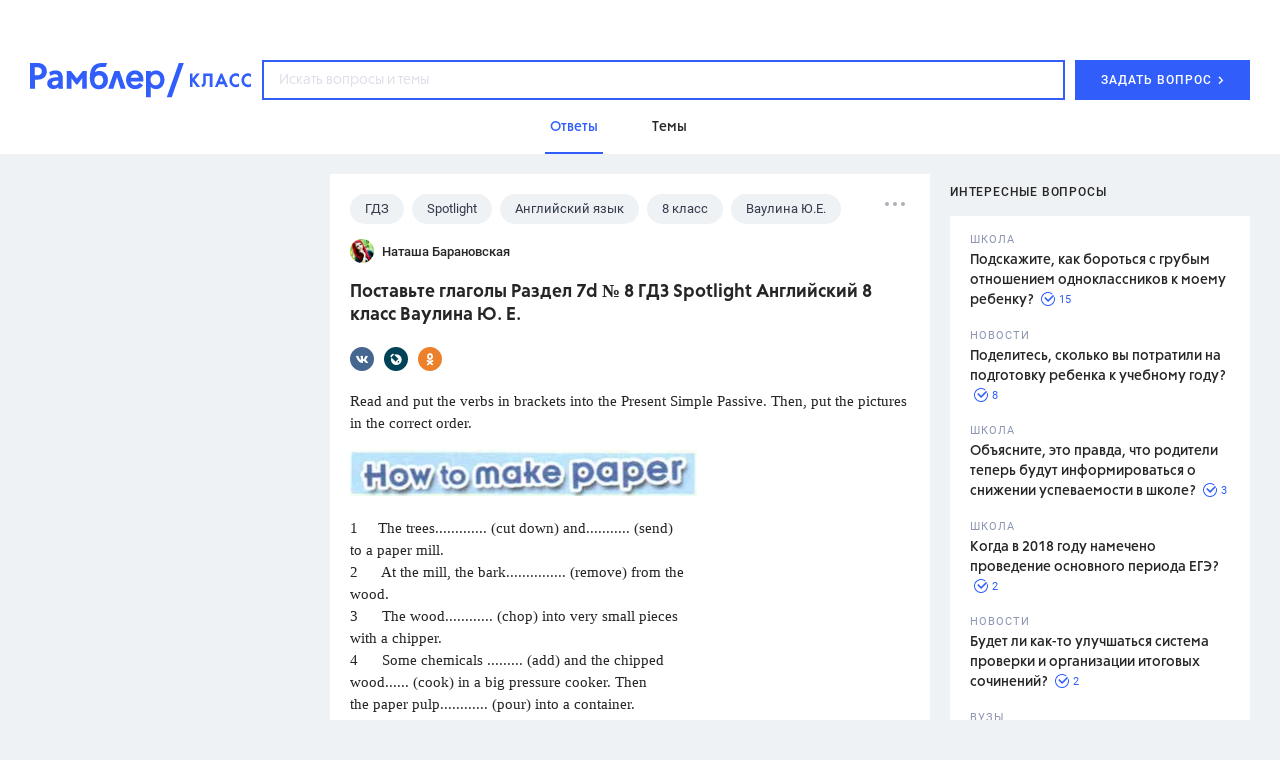

--- FILE ---
content_type: text/html
request_url: https://profile.ad-tech.ru/sandbox?img=0ZxDXhzOcPJ19weDZ*LS9ZIWwRnVlHcJyg3Vks22464JEhHbuCE8nnRXmA8YW5taJuWaHwBKlJ12ivy5jJx7b8B-FlM-j5HdxuNEtKm*mJE28mFyjV-GglqVBuAbMOLkAgAAALrcvAoAAAAA&img=LhNA96ji5MSVOS7ybzUYOL5SKlKyGitv0sKLAXZ0KDxS6LxEkbJdlxO-XI3ChYgNw6cK-1aGH6jKgoBsAs1TrDmkZu9jb0gMVAvedyCN1TqPEkAvhtPVsFafnJFYM5iJitR1MpeL-QElPuYLsbbD3a4*5jK7UFHk9734rS3*iM8CAAAAuty8CgAAAAA&img=O67VYz2s*RKTWJIP9ldhr-GZUIeNhw9Dv3QSXgGjzyTQ9msu-1KjxYDHG6woXTw5bsiIL8gJJOE*yzBklGiRe0Li-ga1OPWlP7*fz-xCzRbwUuJXntsOaozLkfCLJO7CAgAAALrcvAoAAAAA&img=K-6pdULxI1xv1*9PB-xnwGyV-jHI-QGBLore6UJ4AR1kW3LQM9HR*GCfgbkqJfEX4MkeHi9ZrI3JHrOj-0rq9ui5iEkY-1cpPpaiGjJArB6cEFXkqMqfax9gu9HEPDGoAgAAALrcvAoAAAAA&img=TxqBt1O2DRYOG0EZHLV1R9ssD77zW*wbFIJKQ7l1JWTJrMgHknzLvLzzhWH00j8Ms4RUn1Shwt3ni*8F3ShRdjgbEyUKuczYPj9c96x91vqFh*n9x4fJZyzr3t5bg4PVF*NjSU9aaqoEGOvW9ZJuMc8G8bs6r9SsmTMHltKjByuVon*XZTIGmjl14egZJi5lCFaXcwg*70VfQOVAFdEyZPiahR0v6bDJkFKgu0a1A70CAAAAuty8CgAAAAA&img=x4BhqzAOQ-6AyJaFcRqS2Df2sVxVNcDY6kLpC*Lz8pUe7s3EQIU1KwJdLSqvDmyxjMgQ7OBnJPvjOiamZKWmAXFt*TRQz7cYKMRjlyZlvbQhn28mL*sIZtxkBPt*MfcvR0l1l-9w-zag9BfZbPUmdgMqHQEZngZdxPv0hpBz4bwCAAAAuty8CgAAAAA&img=PuAHscx2wyriqm7sBMbv6RApHhiX5OCJ6J0SOi3cvBoFE2LS8K8K3mJGHdimQ5GKqAP4al7tTkUDR7f19RF8WMOtNeTB1H4YWMR8jGOm4SBrM2JIjVIzREeSjyCGgITPd5RiZhT4uSl8oXstDwMneK7dlbMoYSa3dGdsbvAaXVtZOGx0VToxwlYgk7IHPkITFWVYgYaXBVhjm1SbH*0c8FILo6rujYKGDnzEyr0pbdOwtmR1Ae3oWvQgp1VJFqNCaDmSK4*o9CQLBR*6fsU1*9FqHqgioyCPPbpL2TCV-BgCAAAAuty8CgAAAAA&img=Mm73IpeIE**G6wlBdCqtud1akcb0tzc5lZe5HZU1VODyBPjrGvkP5L7to6TOSqaMwvPFbYN*i6NtrKDjOIBBr50Bdps8mJ9ezg7zGyZa0Fw9gpkFTnZaM5UrGpVWuMbLPDkkvkapfeNbdUVzSTQI2AIAAAC63LwKAAAAAA&img=L0bT5itir3MA*EpdrZLRxi0E086w9V6RZsLUpz1sWUH-*m9O*IRMDeqvNzn55GX6w26DAcsOUGcez9yCqCtyAZnwdjWCynrJx2x2ynUuCME-Mb2QPSb5ANxNahCwkF0f-041JurtMLRe5GjHStDW6JdoRTHdHMDMpyFP6zaV77j0lWDjuy-Lq6nz9huRcTiao5wvGTy0kJewz31eI7UXTQIAAAC63LwKAAAAAA&img=wkPPwOnXTEHOUH2KI8MSXz5bbz*2hl-vsLuPb3e7RYqULaIvhGnguNt76wS2AaqmJ1KSRv9YNy3q122onZVTtMBFb2bB7AZBdBssr2XqNy8PD18sQA5ZOs7N963gF8pmty7kC6pSyXLtfEITAioewQIAAAC63LwKAAAAAA&img=wbRJXLRGenSXw2NdrztI0-YaNCX7Ri-R5nmZQKyk4BpQDoH2FVcQS-2y49zCBS3k6f77UkLUzPxu-BzZfYLC8TTwEqA8-KhCVHrIdy0GfBTDAaFoNft66urq3oyydSk8r1suybfSvTAnUw8U6Pyq2wIAAAC63LwKAAAAAA&img=Y7ZV-N7Faw9HEyOx3gA99DKO66Q9aR9N4FELHonNWQ0jfGgM6UjugawDaRLhM6xCAhQm6UhET3oR5z1pufCY5qnVVBn1ALoh8ot4ZVQpbwvSQz*sbxbNnoPN7B9XPAjA7UdV4IJhb5XvvKv0CEcSKKHkhQq2-8D8BFEMgEHKAYtBJ1CfCqVF9MexQKv67L3pAgAAALrcvAoAAAAA&img=R8ZMYNkh24jl47sVO-qVSjUahH5FSAR1jgrkamG4WYdYu1qsTxOadeKEb419lIgKNmHhdJ8MYDWQqgF1XCXF5NtxYNdsp-hnr7O1LocpO7peMzVJSf3QY5OO8L6H5jj0E-zkKH6H2BlmaMn-JxuAajb7k9MjyAsRNW*SV7lhY-cCAAAAuty8CgAAAAA&img=4nU1urufigicG7Fcx91shgefPoERTsIoZqtB4McNszdICgUsQ-X1VCuZn5O6Hu37yrRRUD8a5Ze763Q2*IoYtdlLxrP-ydO8sHtZCJiA3gzTGtd1-len-hjzvdHUEozAi8cLYJuSubfX37B2TiWOXgIAAAC63LwKAAAAAA&img=FAvKeZ53RzFmrmkelalcRjPf2qNhBEVIfI7UAKEkQK9887hHUW1Wv-*pLZA9zbBQPWH9fLIdKbmfu8A8R45ytYNN0W6J75gz2dzZE2G5-Ahhji7mCeo-ujHt875KJDBPpU1axLQs0QpXJ8yv*1Af4gIAAAC63LwKAAAAAA&img=O8ZFK1SX7rpiIgSI4uwvmStijA6W*CyheMR8FGU5F7xuL3AFZxUbe*PS*Seb6Mlq2OvuECcr7NJ-Ha6Q-neut2IB-P0uJ9WiO3Tg31J7bkgCAAAAuty8CgAAAAA&img=b5*JdJtWWxOGQy-Twrm6M2Bxkzh*zTvmpWVmpMPoqZV9djeyVnzKFoMLWyhi5NLQdtmJRhUd1nvXMGnHcA8IscJIORnHasYq0MmrsAuWl7MoV4oGcFXEUNrLr4LB**-8AgAAALrcvAoAAAAA
body_size: 1970
content:
<!DOCTYPE html><html><head></head><body>
<script type="text/javascript">
window.onload = function() {
(new Image).src = '//ad.mail.ru/cm.gif&p=180&id=00000000696CA98569AA7F010055D701';
(new Image).src = '//sync.rambler.ru/emily?partner_id=9122f432-a6c9-4f14-bc8a-daa781f3d204&rnd=1289507352';
(new Image).src = '//yandex.ru/an/mapuid/sbersellssp/?00000000696CA98569AA7F010055D701';
(new Image).src = '//an.yandex.ru/mapuid/ramblerssp/?00000000-696c-a985-69aa-7f010055d701';
(new Image).src = '//sync.rambler.ru/emily?partner_id=vi&id=abcdef&r=https%3A%2F%2Fdmg.digitaltarget.ru%2F1%2F7009%2Fi%2Fi%3Fa%3D185%26e%3D%24UID%26i%3D%24RND1825017987';
(new Image).src = '//sync.rambler.ru/emily?partner_id=maximatelecom&id=00000000-696c-a985-69aa-7f010055d701';
(new Image).src = '//redirect.frontend.weborama.fr/rd?url=https%3A%2F%2Fsync.rambler.ru%2Fset%3Fpartner_id%3Dab56d453-f95a-4cbc-97b3-1e30a8f95173%26id%3D%7BWEBO_CID%7D&usr=00000000-696c-a985-69aa-7f010055d701';
(new Image).src = '//sync.rambler.ru/emily?partner_id=cldata&rnd=00000000-696c-a985-69aa-7f010055d701';
(new Image).src = '//lbs-ru1.ads.betweendigital.com/match?bidder_id=43008&external_matching=1&forward=1&external_user_id=00000000-696c-a985-69aa-7f010055d701';
(new Image).src = '//exchange.buzzoola.com/cookiesync/ssp/rambler?uid=00000000-696c-a985-69aa-7f010055d701';
(new Image).src = '//sync.rambler.ru/emily?partner_id=aidata&rnd=00000000-696c-a985-69aa-7f010055d701';
(new Image).src = '//sync.rambler.ru/emily?partner_id=6bf5a340-6c1f-4262-8f72-400b3d237f5d&ruid=00000000-696c-a985-69aa-7f010055d701';
(new Image).src = '//ssp.adriver.ru/cgi-bin/sync.cgi?ssp_id=5&external_id=00000000-696c-a985-69aa-7f010055d701';
(new Image).src = '//sync.rambler.ru/emily?partner_id=799dfec1-4657-456a-b7c9-c32ee3652b12&id=284137014';
(new Image).src = '//sync.upravel.com/image?source=sber&id=00000000-696c-a985-69aa-7f010055d701';
(new Image).src = '//sync.bumlam.com/?src=sb2&random=1441495480';
(new Image).src = '//px.adhigh.net/p/cm/rambler?u=00000000-696c-a985-69aa-7f010055d701';
};
</script></body></html>


--- FILE ---
content_type: text/css
request_url: https://class.rambler.ru/assets/front/b8466d943b00a2aa0302.application.css
body_size: 10513
content:
@font-face{font-family:CorsicaRamblerLX-Medium;font-style:normal;src:url(/assets/front/ef17044d5b60fa91a1e6cafe8431a413.otf)}@font-face{font-family:CorsicaRamblerLX-Regular;font-style:normal;src:url(/assets/front/e3cdf583118c1a98484af4b1006ee6a8.otf)}@font-face{font-family:CorsicaRamblerLX-SemiBold;font-style:normal;src:url(/assets/front/e99106deb82f165eb1b59f22be802398.otf)}@font-face{font-family:Roboto-Medium;font-style:normal;src:url(/assets/front/fe13e4170719c2fc586501e777bde143.ttf)}@font-face{font-family:Roboto;font-style:normal;src:url(/assets/front/ac3f799d5bbaf5196fab15ab8de8431c.ttf)}body{background:#eef2f4;font-family:Roboto;-webkit-font-smoothing:subpixel-antialiased!important;-webkit-backface-visibility:hidden;-moz-backface-visibility:hidden;-ms-backface-visibility:hidden}ol,ul{margin:0;padding:0}ol{list-style:inside decimal}a{text-decoration:none}.wrapper{width:1280px;position:relative;margin:0 auto;box-sizing:border-box;padding:0 30px}.wrapper._pad-l-none{padding-left:0}main{position:relative;padding-top:20px}footer{background:#1f2431}.main__left-sidebar{float:left;width:280px}.main__sidebar{float:right;width:300px;margin-bottom:20px}.main__content{width:600px;margin-left:300px}.clear{clear:both}._off-scroll{overflow:hidden;position:fixed;width:100%}.absorption{margin-bottom:-40px}._editor-focus{border:1px solid #315efb!important;transition:all .15s ease-out}._editor-error{border:1px solid #ff6058!important}._editor-error,._editor-ok{transition:all .15s ease-out}._editor-ok{border:1px solid #44c654!important}.mce-container .mce-formitem:not(.mce-first):not(.mce-last){display:none}.mce-in input:first-child{display:none;pointer-events:none}.mce-combobox{width:250px;white-space:nowrap;overflow:hidden;text-overflow:ellipsis}.mce-combobox ._error,.mce-combobox ._ok,.mce-combobox .mce-btn{vertical-align:middle}.mce-combobox .mce-btn{border:1px solid #c5c5c5!important}.mce-combobox ._error,.mce-combobox ._ok{vertical-align:middle;margin-left:10px;font-size:11px}.mce-combobox ._ok{color:#2fc505}.mce-combobox ._error{color:red}.mce-tinymce{overflow:hidden}div.mce-edit-area{padding-bottom:1px}.topline-wrapper{height:38px;background:#fff}._button-blue,._button-dark-blue,._button-grey,._button-opacity,._button-tab{display:-ms-flexbox;display:flex;-ms-flex-align:center;align-items:center;text-transform:uppercase;letter-spacing:.8px;transition:all .15s ease-out;-ms-flex-pack:center;justify-content:center;font-weight:500;font-size:12px;cursor:pointer;letter-spacing:1px;min-width:100px;height:35px;border:1px solid transparent;line-height:11px;box-sizing:border-box;font-family:Roboto;-webkit-font-smoothing:antialiased}._button-blue-icon,._button-dark-blue-icon,._button-grey-icon,._button-opacity-icon,._button-tab-icon{width:6px;height:9px;display:inline-block;margin-left:5.5px}._button-blue-icon-svg,._button-dark-blue-icon-svg,._button-grey-icon-svg,._button-opacity-icon-svg,._button-tab-icon-svg{width:100%;height:100%}._button-blue{background:#eaefff;color:#315efb}._button-blue:hover{background:#d6dffe}._button-blue:active{background:#c1cefd}._button-blue[disabled=disabled]{pointer-events:none;background:#eaefff;color:#a0b5fd}._button-dark-blue{background:#315efb;color:#fff}._button-dark-blue:hover{background:#2c54e1}._button-dark-blue:active{background:#274bc8}._button-dark-blue[disabled=disabled]{pointer-events:none;background:#315efb;color:#839efc}._button-dark-blue[disabled=disabled] ._button-dark-blue-icon-svg{fill:#839efc}._button-dark-blue-icon-svg{transition:all .15s ease-out;fill:#fff}._button-grey{color:#262626;box-sizing:border-box;background:rgba(238,242,244,.6);font-family:Roboto-Medium}._button-grey:hover{color:#315efb;background:rgba(238,242,244,.8)}._button-grey:active{color:#274bc8;background:#eef2f4}._button-grey:active ._button-grey-icon-svg{fill:#274bc8}._button-grey[disabled=disabled]{pointer-events:none;background:#f4f7f8;color:#8d96b2}._button-grey-icon-svg{transition:all .15s ease-out;fill:#315efb}._button-opacity{color:#000;border:1px solid #d0d0d0}._button-opacity:hover{border:1px solid #000}._button-tab{color:#262626;border:1px solid #d8d8d8;text-transform:none;font-size:13px}._button-tab:not(._activ):hover{z-index:1;background:#eaeefe;border:1px solid #315efb;border-right:1px solid #315efb!important}._button-tab:not(._activ):hover span{color:#3869fc}._button-tab:not(._activ):active{background:#c1cefd}._hover-reference-blue,._hover-reference-gray,.search-page__answer,.search-page__item--theme .search-page__answer,.search-page__item--theme .search-page__question,.search-page__item-title{cursor:pointer;transition:all .15s ease-out}._hover-reference-blue:hover,.search-page__answer:hover,.search-page__item--theme .search-page__answer:hover,.search-page__item--theme .search-page__question:hover,.search-page__item-title:hover{color:#315efb}._hover-reference-gray:hover{color:#ccc}._hover-underline{cursor:pointer;transition:all .15s ease-out;border-bottom:1px solid hsla(0,0%,100%,0)}._hover-underline:hover{border-bottom:1px solid}@media print{.baner,.footer__menu,.footer__social,.main__sidebar,.menu__point,.menu__search,.rule__print-botton,.topline,.viewed{display:none!important}.main__content{width:100%}#icon-footer_logo g,#icon-logo g{fill:#000}.footer__сopyright-age-limit,.footer__сopyright-title,a{color:#000!important}body{background:none}@page{margin:2cm}}@media (max-width:1279px){.wrapper{width:940px;padding:0 10px}.main__left-sidebar{display:none}.filter-library__form,.main__content{margin-left:0!important}.viewed__book{width:821px!important}.viewed__container{width:748px!important}.viewed__card-book{margin-right:23px!important}.question-menu .wrapper{padding-left:90px}}.input-select label{line-height:2.86;color:#262626}.input-select input,.input-select select{margin-bottom:8px;outline:none;border:1px solid #d8d8d8;padding-left:15px;padding-right:30px;background:transparent;box-sizing:border-box;line-height:2.5;color:#262626;transition:all .15s ease-out;font-family:CorsicaRamblerLX-Regular}.input-select input:-ms-input-placeholder,.input-select select:-ms-input-placeholder{color:#dcdfe7;opacity:1}.input-select input::placeholder,.input-select select::placeholder{color:#dcdfe7;opacity:1}.input-select input:focus,.input-select select:focus{border:1px solid #315efb}.input-select input:focus:-ms-input-placeholder,.input-select select:focus:-ms-input-placeholder{color:transparent}.input-select input:focus::placeholder,.input-select select:focus::placeholder{color:transparent}.input-select input::-ms-clear{display:none}#billboard div[id^=AdFox_banner],#billboard div[id^=begun_block],#billboard div[id^=begun_block]>iframe,#billboard iframe[id^=AdFox_iframe],#fullscreen div[id^=AdFox_banner],#fullscreen div[id^=begun_block],#fullscreen div[id^=begun_block]>iframe,#fullscreen iframe[id^=AdFox_iframe],#Native2 div[id^=AdFox_banner],#Native2 div[id^=begun_block],#Native2 div[id^=begun_block]>iframe,#Native2 iframe[id^=AdFox_iframe]{margin-bottom:0;margin-top:0}div._sticky-baner{margin-bottom:20px!important}div._sticky{position:fixed;top:0;right:0;width:300px}div._sticky-footer{position:absolute;width:300px}.baner{width:100%;box-sizing:border-box}.baner._topic-ads{margin-bottom:-10px}.baner._native{padding:30px;background:#fff;margin-bottom:20px}.baner._hidden{margin-bottom:0!important;padding:0!important;height:0!important}.baner._base-layer_240x200,.baner._base-layer_240x400,.baner._base-layer_240x400_2nd{background:#fff;margin-bottom:20px;display:table}.baner._base-layer_240x200 div,.baner._base-layer_240x400 div,.baner._base-layer_240x400_2nd div{margin:auto}.baner._base-layer_240x400,.baner._base-layer_240x400_2nd{padding:20px 0}.baner._base-layer_240x200{height:255px}#ban_240x200,#ban_240x400,#ban_240x400_2nd,#Context_240x200{display:table-cell;text-align:center;vertical-align:middle}div[id^=AdFox_banner],div[id^=begun_block],div[id^=begun_block]>iframe,iframe[id^=AdFox_iframe]{display:block;margin:0 auto;margin-bottom:20px}.menu{padding-top:15px;background:#fff}.menu__class,.menu__rambler{position:absolute;top:50%;height:32px;margin-top:-13px}.menu__rambler{left:0;width:62%}.menu__class{right:0;width:30%}.menu__point,.menu ul{display:inline-block}.menu__box,.menu__logo{display:-ms-flexbox;display:flex;-ms-flex-align:center;align-items:center}.menu__box{height:54px}.menu__logo{position:relative;width:222px;height:55px;margin-right:10px}.menu__logo-svg{width:100%;height:100%}.menu__point{margin-right:28px}.menu__point a{font-size:14px;color:#262626}.menu__point a._activ{font-weight:700}.menu__search{width:19px;height:19px;margin-right:7px}.menu__search-svg{width:100%;height:100%}.solution-card{margin-bottom:20px}.solution-card__title{text-transform:uppercase;letter-spacing:.8px;padding-top:17px;font-size:12px;color:#4a4a4a;margin-bottom:15px}.solution-card__block{display:-ms-flexbox;display:flex;background:#fff;margin-top:10px;padding:20px 20px 14px;box-sizing:border-box}.solution-card__cover{width:72px;height:100px;margin-right:19px}.solution-card__book{-ms-flex-positive:2;flex-grow:2}.solution-card__layer,.solution-card__section{display:block;color:#000}.solution-card__layer{font-size:15px;font-weight:700;margin-bottom:10px}.solution-card__section{font-size:13px;line-height:1.4}.solution-card__border{border-top:1px solid #d0d0d0;margin:14px 0}.solution-card__authors a{font-size:13px;line-height:1.4;color:#315efb}.solution-card__publication{font-size:13px;color:#000}.reference-block{background:#fff;padding:10px 25px}.reference-block__title{text-transform:uppercase;font-size:12px;font-weight:500;font-style:normal;font-stretch:normal;line-height:4;letter-spacing:.8px;color:#4a4a4a}.reference-block__icon{text-align:center;margin-bottom:20px;height:138px}.reference-block__icon-svg{width:100%;height:100%}.reference-block__reference{padding-right:10px}.reference-block__reference a{display:block;margin-bottom:20px;font-size:13px;line-height:1.46;color:#404040}.native{margin-bottom:20px;background:#fff;padding:27px 30px}.native__block,.native__content,.native__title{margin-bottom:25px}.native__title{text-transform:uppercase;letter-spacing:.8px;font-size:12px;color:#868686}.native__book-img,.native__desc,.native__one-img,.native__row,.native__two-img{display:inline-block}.native__block:last-child{margin-bottom:0}.native__book-img{width:70px;height:100px;margin-right:9px;vertical-align:bottom}.native__book-icon{margin:auto;width:25px}.native__book._default{width:70px;height:100px;display:inline-block;margin-bottom:10px;margin-right:10px}.native__book._default div{display:-ms-flexbox;display:flex;width:70px;height:100px}.native__desc{width:160px;vertical-align:top}.native__desc-title{margin-bottom:4px;display:inline-block;font-size:15px;font-weight:700;line-height:1.4;color:#000}.native__desc-publ{margin-bottom:8px;font-size:13px;line-height:1.3;color:#4a4a4a}.native__desc-botton{width:120px;height:35px}.native__footer .native__title{margin-bottom:15px}.native__footer .native__book-img,.native__footer .native__desc{vertical-align:middle}.native__adv .native__desc-title{font-size:13px;line-height:1.2}.native__adv .native__desc-publ{margin-bottom:0}.native__two-img .native__book-img{height:50px}.native__two-img .native__desc-title{margin-bottom:0}.native__row{margin-bottom:10px}.native__row:last-child{margin-bottom:0}.recently-questions{margin-bottom:20px;width:280px}.recently-questions__block{padding:13px 0;border-bottom:1px solid rgba(141,150,178,.2);word-wrap:break-word}.recently-questions__block:first-child{border-top:1px solid rgba(141,150,178,.2)}.recently-questions__title{font-size:14px;color:#262626;font-family:CorsicaRamblerLX-Medium;line-height:1.2}.popular-themes__short-stripe{font-size:1px}.popular-themes__theme{display:-ms-flexbox;display:flex;width:280px;-ms-flex-direction:column;flex-direction:column;-ms-flex-pack:center;justify-content:center;padding:0 19px;height:90px;background:#fff;margin-bottom:10px;box-sizing:border-box}.popular-themes__theme:last-child{margin-bottom:0}.popular-themes__title{font-size:18px;color:#000;white-space:nowrap;overflow:hidden;text-overflow:ellipsis;margin-bottom:12px;font-family:CorsicaRamblerLX-SemiBold}.popular-themes__question{display:-ms-flexbox;display:flex;-ms-flex-align:center;align-items:center}.popular-themes__icon{display:inline-block;width:14px;height:15px;margin-right:6px}.popular-themes__icon-svg{width:100%;height:100%}.popular-themes__counter{font-size:13px;color:#000}.popular-themes__counter._question{margin-right:13px}.popular-questions{padding:14px 20px;background:#fff;margin-bottom:20px}.popular-questions__block{margin-bottom:16px}.popular-questions__title{text-transform:uppercase;letter-spacing:.8px;font-size:11px;line-height:1.82;letter-spacing:1px;color:#8d96b2}.popular-questions__theme{font-size:14px;line-height:1.4;color:#262626;word-wrap:break-word}.popular-questions__theme a{color:#262626;font-family:CorsicaRamblerLX-Medium}.popular-questions__counter{font-size:11px;color:#315efb}.popular-questions__wrapper{position:relative;top:3px;display:inline-block}.popular-questions__box{display:-ms-flexbox;display:flex;-ms-flex-align:center;align-items:center;margin-top:-6px}.popular-questions__icon{margin:0 4px;display:inline-block;width:14px;height:16px}.popular-questions__icon-svg{width:100%;height:100%}.checkbox-block__label{display:-ms-flexbox;display:flex;-ms-flex-align:center;align-items:center;cursor:pointer;-webkit-user-select:none;-ms-user-select:none;user-select:none}.checkbox-block__label+.checkbox-block__label{margin-top:15px}.checkbox-block__input{display:none}.checkbox-block__visual-checkbox{display:inline-block;width:15px;height:15px;border:1px solid #ccc}.checkbox-block__svg{display:none;width:9px;height:7px;margin:auto;position:absolute;top:0;left:0;right:0;bottom:0}.checkbox-block__input:checked+.checkbox-block__visual-checkbox{border-color:#315efb;color:#315efb;text-align:center;font-size:13px;font-weight:700;position:relative}.checkbox-block__input:checked+.checkbox-block__visual-checkbox .checkbox-block__svg{display:block}.checkbox-block__text{font-size:13px;color:#262626;margin-left:10px}.pop-up{position:fixed;top:0;right:0;bottom:0;left:0;background:rgba(0,0,0,.8);z-index:2;display:none;overflow:scroll;padding:20px}.pop-up._activ{display:-ms-flexbox;display:flex;-ms-flex-align:start;align-items:flex-start}.pop-up__block{position:relative;padding:40px 50px;box-sizing:border-box;width:660px;background:#fff;margin:auto}.pop-up__close{position:absolute;cursor:pointer;top:12px;right:12px;width:20px;height:20px;opacity:.4;transition:all .15s ease-out}.pop-up__close:hover{opacity:1}.pop-up__close:hover .pop-up__close-svg{opacity:0}.pop-up__close:hover .pop-up__close-svg._activ{opacity:1}.pop-up__close-svg{position:absolute;top:0;left:0;width:100%;height:100%;opacity:1;transition:all .15s ease-out}.pop-up__close-svg._activ{opacity:0}.pagination-wrapper{width:100%;margin-bottom:40px;margin:0 auto 20px;display:-ms-flexbox;display:flex;-ms-flex-align:center;align-items:center}.pagination-wrapper:empty{display:none}.pagination{margin:auto;display:-ms-flexbox;display:flex}.pagination ._fake-link{cursor:pointer}.pagination a,.pagination em,.pagination span{display:-ms-flexbox;display:flex;-ms-flex-align:center;align-items:center;-ms-flex-pack:center;justify-content:center;font-family:Roboto;font-size:12px;font-weight:500;color:#000;width:30px;height:30px;border:1px solid transparent;margin-right:15px;font-style:normal;border-radius:50%}.pagination a:hover,.pagination em:hover,.pagination span:hover{border-color:#315efb}.pagination em{color:#fff;background-color:#315efb}.pagination .gap:hover,.pagination .next_page:hover,.pagination .previous_page:hover{border-color:transparent}.pagination .next_page,.pagination .previous_page{color:#315efb}.pagination .disabled{color:#c5c5c5}.pagination .next_page{position:relative}.pagination .next_page:after{content:"";position:absolute;top:7px;left:0;width:15px;height:15px;background:#eef2f4;border-top:1px solid #000;border-right:1px solid #000;transform:rotate(45deg)}.pagination .next_page:hover:after{border-top:1px solid #315efb;border-right:1px solid #315efb}.pagination .next_page.disabled:after{border-top:1px solid #c5c5c5;border-right:1px solid #c5c5c5}.pagination .previous_page{position:relative}.pagination .previous_page:after{content:"";position:absolute;top:7px;left:14px;width:15px;height:15px;background:#eef2f4;border-top:1px solid #000;border-left:1px solid #000;transform:rotate(-45deg)}.pagination .previous_page:hover:after{border-top:1px solid #315efb;border-left:1px solid #315efb}.pagination .previous_page.disabled:after{border-top:1px solid #c5c5c5;border-left:1px solid #c5c5c5}.search-page{display:-ms-flexbox;display:flex;-ms-flex-wrap:wrap;flex-wrap:wrap;-ms-flex-pack:justify;justify-content:space-between;font-size:1px}.search-page__title{font-size:18px;font-weight:600;color:#000;margin-bottom:20px}.search-page__subtitle{display:inline-block;font-size:14px;font-weight:500;margin-right:20px;color:#000}.search-page__subtitle--active,.search-page__subtitle:hover{color:#315efb}.search-page__subtitle--active .search-page__subtitle-text,.search-page__subtitle:hover .search-page__subtitle-text{position:relative}.search-page__subtitle--active .search-page__subtitle-text:after,.search-page__subtitle:hover .search-page__subtitle-text:after{content:"";display:inline-block;position:absolute;left:0;bottom:-3px;width:100%;height:2px;background-color:#315efb}.search-page__counter{width:42px;height:16px;font-size:14px;color:#a2a2a2;margin-left:2px}.search-page__item{overflow:hidden;display:block;width:100%;background-color:#fff;color:#000;padding:20px 22px 22px 18px;position:relative;box-sizing:border-box;word-wrap:break-word}.search-page__item:after{content:"";display:block;width:calc(100% - 40px);height:1px;background-color:#d8d8d8;position:absolute;bottom:0;margin:auto}.search-page__item:first-child{display:block;margin-bottom:16px;padding-top:26px;padding-bottom:27px}.search-page__null-result{margin-top:23px}.search-page__null-result-image{display:block;margin:auto}.search-page__null-result-text{margin-top:16px;font-size:18px;font-weight:700;color:#315efb;text-align:center}.search-page__item:first-child:after,.search-page__item:last-of-type:after{display:none}.search-page__item:last-child{margin-bottom:20px}.search-page__item-title{display:block;color:#000;font-size:15px;font-weight:600;line-height:1.33;margin-bottom:10px;word-wrap:break-word}.search-page .tag__title b,.search-page__item-title b{background-color:#fff57f;font-weight:inherit;display:inline-block}.search-page__text{width:540px;height:60px;font-size:14px;line-height:1.43;margin-bottom:5px;overflow:hidden}.search-page__text *{margin:0!important;display:inline!important;font-size:inherit!important;font-family:inherit!important;color:inherit!important}.search-page__answer{font-size:13px;color:#a2a2a2}.search-page__image{width:72px;height:72px;margin-bottom:20px}.search-page__item--theme{display:inline-block;width:calc(50% - 10px);margin-bottom:20px}.search-page__item--theme:after{display:none}.search-page__item--theme .search-page__answer,.search-page__item--theme .search-page__question{color:#262626;font-size:13px;margin-right:20px}.search-page__item--theme .question-common__social{position:absolute;top:20px;right:22px;z-index:2}.question-common__up-title{text-transform:uppercase;font-size:12px;line-height:4;letter-spacing:.8px;color:#262626;margin-top:-6px;font-family:Roboto-Medium}.question-common__up-title span:nth-child(2){opacity:.6;font-size:12px;line-height:4;color:#4a4a4a}.question-common__up-title._hidden{display:none}.question-common__header{margin-bottom:18px;padding:20px 20px 0}.question-common__header._question{-ms-flex-line-pack:start;align-content:flex-start;-ms-flex-wrap:wrap;flex-wrap:wrap}.question-common__header._question .ellipsis{-ms-flex-item-align:start;align-self:flex-start}.question-common__content,.question-common__footer{padding:0 20px}.question-common__content img{margin:15px 0}.question-common__data,.question-common__footer,.question-common__header,.question-common__user{display:-ms-flexbox;display:flex;-ms-flex-align:center;align-items:center}.question-common__avatar{width:24px;height:24px;border-radius:50%;margin-right:8px;background-size:cover;background-position:50%}.question-common__data,.question-common__name,.question-common__title{color:#262626}.question-common__name{font-size:13px;font-family:Roboto-Medium;min-width:50px}.question-common__is-sentry{font-size:13px;padding-left:4px;color:#bbb}.question-common__title{font-size:18px;margin-bottom:15px;font-family:CorsicaRamblerLX-SemiBold;word-wrap:break-word}.question-common__text{font-family:Georgia;word-wrap:break-word}.question-common__text p{font-size:15px;color:#262626;line-height:1.47}.question-common__text img{max-width:100%}.question-common__text .more-link{cursor:pointer;transition:all .15s ease-out;color:#315efb;border-bottom:1px solid hsla(0,0%,100%,0)}.question-common__text .more-link:hover{border-bottom:1px solid}.question-common__data{opacity:.5;font-size:13px;margin-bottom:15px}.question-common__data-icon{display:inline-block;width:13px;height:13px;margin-right:6px}.question-common__data-icon-svg{width:100%;height:100%}.question-common__hash{margin-bottom:5px;font-size:0;width:500px}.question-common__hash._hide{height:40px;overflow:hidden}.question-common__point{cursor:pointer;border-radius:100px;background:#eef2f4;display:inline-block;padding:5px 15px;margin-right:8px;margin-bottom:10px;transition:all .15s ease-out}.question-common__point span{transition:all .15s ease-out;line-height:1.54;font-size:13px;color:#343b4c}.question-common__point:hover{background:#315efb}.question-common__point:hover span{color:#fff}.question-common__point._button-tag{position:absolute}.question-common__footer{background:#fff;height:56px;border-top:1px solid rgba(141,150,178,.2)}.question-common__answer{font-size:13px;color:#262626}.question-common__answer-icon{display:inline-block;width:14px;height:14px;margin-right:6px}.question-common__answer-icon-svg{width:100%;height:100%}.question-common__social{position:relative;margin-left:auto;height:36px}.question-common__social-icon{position:absolute;top:5px;right:0;width:26px;height:26px;display:inline-block;cursor:pointer}.question-common__social-icon-svg{width:100%;height:100%}.search{display:-ms-flexbox;display:flex;-ms-flex-align:center;align-items:center}.search,.search__select{-ms-flex-positive:1;flex-grow:1;position:relative}.search__select{height:40px}.search__select input{width:100%;height:40px;font-size:14px;border:2px solid #315efb}.search__select input:focus,.search__select input:hover{border:2px solid #274bc8}.search__select .clear-input{cursor:pointer;width:11px;height:13px;position:absolute;top:12px;right:13px}.search__select .clear-input-svg{width:100%;height:100%}.search__select .clear-input._hidden{display:none}.search__botton{height:40px;width:175px;margin-left:10px}.search-result{position:absolute;background:#fff;width:100%;top:100%;z-index:4;margin-top:1px;box-shadow:0 2px 5px 0 rgba(70,76,91,.15)}.search-result_hidden{display:none}.search-result__title{text-transform:uppercase;font-size:11px;line-height:3.38;letter-spacing:1px;color:#8d96b2;padding:7px 15px 0;border-bottom:1px solid #eee}.search-result__item{display:-ms-flexbox;display:flex;-ms-flex-align:center;align-items:center;height:40px;text-decoration:none;padding:0 15px;border-bottom:1px solid #eee;color:#262626;font-size:14px;box-sizing:border-box}.search-result__item:hover{background-color:#eaefff}.search-result__item span{white-space:nowrap;text-overflow:ellipsis;overflow:hidden}.search-result__item b{background-color:#fff57f;font-weight:400;margin-left:2px;margin-right:2px}.search-result__icon{width:24px;height:24px;margin-right:12px}.search-result-global{font-size:13px;line-height:3.69;padding:0 15px;display:-ms-flexbox;display:flex;height:45px}.search-result-global__linck{display:-ms-flexbox;display:flex;-ms-flex-align:center;align-items:center;cursor:pointer}.search-result-global__linck:hover .search-result-global__all-result{color:#315efb}.search-result-global__linck:hover .search-result-global__icon-svg{opacity:0}.search-result-global__linck:hover .search-result-global__icon-svg._activ{opacity:1}.search-result-global__icon{position:relative;margin-right:13px;color:#315efb;width:19px;height:29px}@media (max-width:1279px){.search-result-global__icon{margin-right:4px}}.search-result-global__icon-svg{top:0;position:absolute;width:100%;height:100%;opacity:1;transition:all .15s ease-out}.search-result-global__icon-svg._activ{opacity:0}.search-result-global__all-result{color:#656565;margin-right:6px;transition:all .15s ease-out}.search-result-global__search-query{font-weight:500;color:#262626;opacity:.8}.search-result-global__in-internet{margin-left:auto}@media (max-width:1279px){.search-result-global__in-internet{line-height:3.5}}.search-result-global__in-internet a{color:#262626;opacity:.4}@media (max-width:1279px){.search-result-global__in-internet a{white-space:nowrap}}main.overlap{position:relative}main.overlap:before{content:"";position:absolute;background:rgba(0,0,0,.4);display:block;z-index:3;top:-54px;left:0;right:0;bottom:0}.question-menu{background:#fff}.question-menu__point,.question-menu__points{display:-ms-flexbox;display:flex;-ms-flex-align:center;align-items:center}.question-menu__points{margin-top:-7px;-ms-flex-pack:center;justify-content:center;height:54px}.question-menu__point{padding:0 5px;margin-right:44px;cursor:pointer;height:94%;font-family:CorsicaRamblerLX-Medium}.question-menu__point:hover{margin-bottom:-2px;border-bottom:2px solid #315efb;color:#315efb}.question-menu__point:hover span{color:#315efb}.question-menu__point._activ{margin-bottom:-2px;border-bottom:2px solid #315efb;color:#315efb}.question-menu__point._activ span{color:#315efb}.question-menu__point span{padding:4px 0 2px;border-bottom:2px solid hsla(0,0%,100%,0);transition:all .15s ease-out;font-size:14px;color:#262626}.question-menu__icon{margin-right:10px;width:17px;height:17px}.question-menu__icon-svg{width:100%;height:100%}.question-menu__icon-svg._theme-svg{width:23px}.question{background:#fff;margin-bottom:20px}.question-social{overflow:hidden;width:173px;height:33px}.ellipsis{margin-left:auto;margin-right:5px;cursor:pointer;position:relative}.ellipsis._activ .ellipsis__pop-up{display:block}.ellipsis__icom{width:20px;height:20px;cursor:pointer}.ellipsis__icom-svg{width:100%;height:100%}.ellipsis__pop-up{display:none;position:absolute;left:-86px;background:hsla(0,0%,100%,.96);box-shadow:0 2px 10px 0 rgba(52,59,76,.15);box-sizing:border-box}.ellipsis__send a,.ellipsis__send span{font-size:13px;color:#262626;display:block;margin:10px 16px}.ellipsis__icon{width:17px;height:17px;margin-right:13px}.ellipsis__arrow{position:absolute;top:-4px;left:92px;width:0;height:0;border:4px solid transparent;border-bottom-color:hsla(0,0%,100%,.96);border-top:0}.all-answers__block,.best-answer,.your-answer__block{background:#fff;margin-bottom:20px}.your-answer__block{padding:20px 20px 22px}.your-answer__box{display:-ms-flexbox;display:flex;-ms-flex-align:center;align-items:center;margin-top:20px;margin-bottom:15px}.your-answer__box._disabled-user .question-common__user{display:none}.your-answer__button{margin-right:18px;width:160px}.your-answer__button._button-none{pointer-events:none;color:#a0b5fd}.your-answer__authen{display:none}.your-answer__authen span{opacity:.6;font-size:13px;line-height:1.38;color:#262626}.your-answer__authen a{line-height:1.54;font-size:13px;color:#315efb}.questions{width:100%}.questions__block{background:#fff;margin-bottom:20px}.questions .question-common__title{word-wrap:break-word;display:block}.questions .question-common__text p{margin-top:0}.similar-questions__detail{color:#315efb}.pop-up-question{position:fixed;top:0;right:0;bottom:0;left:0;background:rgba(0,0,0,.8);z-index:2;display:none;overflow:scroll;padding:20px}.pop-up-question input{margin-bottom:0}.pop-up-question._activ{display:-ms-flexbox;display:flex}.pop-up-question__block{position:relative;padding:40px 50px;box-sizing:border-box;width:660px;background:#fff;margin:auto}.pop-up-question__title{font-weight:700;font-size:30px;color:#262626;margin-bottom:24px}.pop-up-question__close{position:absolute;cursor:pointer;top:12px;right:12px;width:20px;height:20px;opacity:.4;transition:all .15s ease-out}.pop-up-question__close:hover{opacity:1}.pop-up-question__close:hover .pop-up-question__close-svg{opacity:0}.pop-up-question__close:hover .pop-up-question__close-svg._activ{opacity:1}.pop-up-question__close-svg{position:absolute;top:0;left:0;width:100%;height:100%;opacity:1;transition:all .15s ease-out}.pop-up-question__close-svg._activ{opacity:0}.pop-up-question__form label{font-size:14px}.pop-up-question__form input{width:100%;height:45px;font-size:16px}.pop-up-question__label{font-size:14px;line-height:2.86;color:#262626}.pop-up-question__quantity-symbols,.pop-up-question__tag-ids-error,.pop-up-question__title-error{margin-top:8px;opacity:.4;font-size:13px;line-height:1.54;color:#262626}.pop-up-question__tag-ids-error,.pop-up-question__title-error{opacity:1;color:red}.pop-up-question__box{margin-top:25px;margin-bottom:15px}.pop-up-question__box._disabled-user .pop-up-question__login{display:none}.pop-up-question__box,.pop-up-question__login{display:-ms-flexbox;display:flex;-ms-flex-align:center;align-items:center}.pop-up-question__button{margin-right:20px;width:168px}.pop-up-question__avatar{width:24px;height:24px;border-radius:50%;margin-right:8px;background-size:cover;background-position:50%}.pop-up-question__name{font-size:13px;line-height:1.85;color:#262626}.pop-up-question__agreement{opacity:.6;font-size:12px;line-height:1.33;color:#262626}.pop-up-question__agreement a{color:#262626;text-decoration:underline}._mb{margin-bottom:10px}._hidden{display:none}.pop-up-complaint__title{font-size:21px;font-weight:700;color:#262626;margin-bottom:30px}.pop-up-complaint__checkbox{margin-bottom:35px}.pop-up-complaint__label{display:block;color:#262626;font-size:15px;line-height:1.47}.pop-up-complaint__textarea{display:block;margin-top:12px;width:420px;height:120px;object-fit:contain;resize:vertical;outline:none;background-color:transparent;border:1px solid #ccc;padding:10px 15px;box-sizing:border-box}.pop-up-complaint__textarea:focus{border:1px solid #315efb}.pop-up-complaint__textarea:-ms-input-placeholder{color:rgba(38,38,38,.4);font-size:13px}.pop-up-complaint__textarea::placeholder{color:rgba(38,38,38,.4);font-size:13px}.pop-up-complaint__quantity-symbols{opacity:.4;font-size:13px;line-height:1.54;color:#262626;margin-bottom:35px}.pop-up-complaint__email{padding-left:15px;background:transparent;box-sizing:border-box;line-height:2.5;color:#262626;transition:all .15s ease-out;display:block;margin-top:8px;width:300px;height:45px;border:1px solid #ccc;outline:none}.pop-up-complaint__email:focus{border:1px solid #315efb}.pop-up-complaint__email:-ms-input-placeholder{color:rgba(38,38,38,.4);font-size:13px}.pop-up-complaint__email::placeholder{color:rgba(38,38,38,.4);font-size:13px}.pop-up-complaint__button{width:160px;margin:40px 0 15px}.pop-up-complaint__success-container{display:table;width:100%}.pop-up-complaint__success{display:none;vertical-align:middle;height:300px;text-align:center}.pop-up-complaint__success-title{font-size:32px;font-weight:700;line-height:.84;text-align:center;margin-bottom:14px}.pop-up-complaint__success-text{font-size:15px;line-height:1.47}.selectize-control.plugin-drag_drop.multi>.selectize-input>div.ui-sortable-placeholder{visibility:visible!important;background:#f2f2f2!important;background:rgba(0,0,0,.06)!important;border:0 none!important;box-shadow:inset 0 0 12px 4px #fff}.selectize-control.plugin-drag_drop .ui-sortable-placeholder:after{content:"!";visibility:hidden}.selectize-control.plugin-drag_drop .ui-sortable-helper{box-shadow:0 2px 5px rgba(0,0,0,.2)}.selectize-dropdown-header{position:relative;padding:5px 8px;border-bottom:1px solid #d0d0d0;background:#f8f8f8;border-radius:3px 3px 0 0}.selectize-dropdown-header-close{position:absolute;right:8px;top:50%;color:#303030;opacity:.4;margin-top:-12px;line-height:20px;font-size:20px!important}.selectize-dropdown-header-close:hover{color:#000}.selectize-dropdown.plugin-optgroup_columns .optgroup{border-right:1px solid #f2f2f2;border-top:0 none;float:left;box-sizing:border-box}.selectize-dropdown.plugin-optgroup_columns .optgroup:last-child{border-right:0 none}.selectize-dropdown.plugin-optgroup_columns .optgroup:before{display:none}.selectize-dropdown.plugin-optgroup_columns .optgroup-header{border-top:0 none}.selectize-control.plugin-remove_button [data-value]{position:relative;padding-right:24px!important}.selectize-control.plugin-remove_button [data-value] .remove{z-index:1;position:absolute;top:2px;right:5px;bottom:0;width:17px;text-align:center;font-weight:100;font-size:18px;color:#8d96b2;text-decoration:none;vertical-align:middle;display:inline-block;padding:2px 0 0;border-radius:0 2px 2px 0;box-sizing:border-box}.selectize-control.plugin-remove_button [data-value].active .remove{border-left-color:#00578d}.selectize-control.plugin-remove_button .disabled [data-value] .remove:hover{background:none}.selectize-control.plugin-remove_button .disabled [data-value] .remove{border-left-color:#aaa}.selectize-control.plugin-remove_button .remove-single{position:absolute;right:28px;top:6px;font-size:23px}.selectize-control{position:relative}.selectize-dropdown,.selectize-input,.selectize-input input{color:#303030;font-family:inherit;font-size:13px;line-height:18px;-webkit-font-smoothing:inherit}.selectize-control.single .selectize-input.input-active,.selectize-input{background:#fff;cursor:text;display:inline-block}.selectize-input{display:-ms-flexbox;display:flex;-ms-flex-align:center;align-items:center;-ms-flex-wrap:wrap;flex-wrap:wrap;border:1px solid #d8d8d8;transition:all .15s ease-out;width:100%;min-height:45px;overflow:hidden;position:relative;z-index:1;box-sizing:border-box;padding:8px 15px}.selectize-input>input{height:100%!important}.selectize-input.full{background-color:#fff}.selectize-input.disabled,.selectize-input.disabled *{cursor:default!important}.selectize-input.focus{border:1px solid #315efb}.selectize-input>*{vertical-align:baseline;display:-moz-inline-stack;display:inline-block;zoom:1;*display:inline}.selectize-control.multi .selectize-input>div{cursor:pointer;margin:0 3px 3px 0;padding:5px 35px 5px 15px;color:#343b4c;border-radius:100px}.selectize-control.multi .selectize-input.disabled>div,.selectize-control.multi .selectize-input.disabled>div.active{color:#fff;background:#d2d2d2;border:1px solid #aaa}.selectize-input>input{display:inline-block!important;padding:0!important;min-height:0!important;max-height:none!important;max-width:100%!important;margin:0 1px!important;text-indent:0!important;border:0 none!important;background:none!important;line-height:inherit!important;-webkit-user-select:auto!important;box-shadow:none!important}.selectize-input>input::-ms-clear{display:none}.selectize-input>input:focus{outline:none!important}.selectize-input:after{content:" ";display:block;clear:left}.selectize-input.dropdown-active:before{content:" ";display:block;position:absolute;background:#f0f0f0;height:1px;bottom:0;left:0;right:0}.selectize-dropdown{position:absolute;z-index:10;border:1px solid #d0d0d0;background:#fff;margin:-1px 0 0;border-top:0 none;box-sizing:border-box;box-shadow:0 1px 3px rgba(0,0,0,.1);border-radius:0 0 3px 3px}.selectize-dropdown [data-selectable]{cursor:pointer;overflow:hidden}.selectize-dropdown [data-selectable] .highlight{background:rgba(125,168,208,.2);border-radius:1px}.selectize-dropdown .optgroup-header,.selectize-dropdown [data-selectable]{padding:5px 8px}.selectize-dropdown .optgroup:first-child .optgroup-header{border-top:0 none}.selectize-dropdown .optgroup-header{color:#303030;background:#fff;cursor:default}.selectize-dropdown .active{background-color:#f5fafd;color:#495c68}.selectize-dropdown .active.create{color:#495c68}.selectize-dropdown .create{color:rgba(48,48,48,.5)}.selectize-dropdown-content{overflow-y:auto;overflow-x:hidden;max-height:200px;-webkit-overflow-scrolling:touch}.selectize-control.single .selectize-input,.selectize-control.single .selectize-input input{cursor:pointer}.selectize-control.single .selectize-input.input-active,.selectize-control.single .selectize-input.input-active input{cursor:text}.selectize-control.single .selectize-input:after{content:" ";display:block;position:absolute;top:50%;right:15px;margin-top:-3px;width:0;height:0;border-style:solid;border-width:5px 5px 0;border-color:gray transparent transparent}.selectize-control.single .selectize-input.dropdown-active:after{margin-top:-4px;border-width:0 5px 5px;border-color:transparent transparent gray}.selectize-control.rtl.single .selectize-input:after{left:15px;right:auto}.selectize-control.rtl .selectize-input>input{margin:0 4px 0 -2px!important}.selectize-control .selectize-input.disabled{opacity:.5;background-color:#fafafa}.selectize-control.multi .selectize-input.has-items{padding:8px 15px}.selectize-control.multi .selectize-input.disabled [data-value]{color:#999;text-shadow:none;background:none;box-shadow:none}.selectize-control.multi .selectize-input.disabled [data-value],.selectize-control.multi .selectize-input.disabled [data-value] .remove{border-color:#e6e6e6}.selectize-control.multi .selectize-input.disabled [data-value] .remove{background:none}.selectize-control.multi .selectize-input [data-value],.selectize-control.multi .selectize-input [data-value].active{background:#eef2f4}.selectize-control.single .selectize-input{box-shadow:0 1px 0 rgba(0,0,0,.05),inset 0 1px 0 hsla(0,0%,100%,.8);background-color:#f9f9f9;background-image:linear-gradient(180deg,#fefefe,#f2f2f2);background-repeat:repeat-x}.selectize-control.single .selectize-input,.selectize-dropdown.single{border-color:#b8b8b8}.selectize-dropdown .optgroup-header{padding-top:7px;font-weight:700;font-size:.85em}.selectize-dropdown .optgroup{border-top:1px solid #f0f0f0}.selectize-dropdown .optgroup:first-child{border-top:0 none}.big-theme{padding:20px;background:#fff;height:200px;box-sizing:border-box;margin-bottom:20px;width:600px}.big-theme__wide-stripe img{width:100%}.big-theme__wide-stripe-blue{width:100%;height:5px;background:#315efb}.big-theme__wrapper{font-size:1px;display:inline-block}.big-theme__counters,.big-theme__header{display:-ms-flexbox;display:flex;-ms-flex-align:center;align-items:center}.big-theme__content{display:-ms-flexbox;display:flex;font-size:1px}.big-theme__content img{width:72px}.big-theme__cover{cursor:pointer;margin-right:18px}.big-theme__title{font-size:24px;color:#000;display:inline-block;font-family:CorsicaRamblerLX-SemiBold;margin:0}.big-theme__counters{margin-top:7px}.big-theme__counters span{margin-right:18px;font-size:13px;color:#000}.big-theme__icon{display:inline-block;width:14px;height:14px;margin-right:6px}.big-theme__icon-svg{width:100%;height:100%}.tag{font-size:1px;display:-ms-flexbox;display:flex;-ms-flex-wrap:wrap;flex-wrap:wrap;-ms-flex-pack:justify;justify-content:space-between}.tag__theme{display:inline-block;vertical-align:top;width:290px;margin-bottom:20px;background:#fff}.tag__short-stripe img{width:100%}.tag__content,.tag__footer,.tag__question{display:-ms-flexbox;display:flex;-ms-flex-align:center;align-items:center}.tag__content{position:relative;padding:20px 20px 0;box-sizing:border-box;height:147px;-ms-flex-line-pack:start;align-content:flex-start;-ms-flex-wrap:wrap;flex-wrap:wrap}.tag__content .question-common__social{-ms-flex-item-align:start;align-self:flex-start;position:absolute;right:10px;top:20px}.tag__cover{cursor:pointer;-ms-flex-item-align:start;align-self:flex-start}.tag__cover img{width:72px}.tag__title{position:absolute;bottom:-5px;left:20px;font-size:20px;color:#000;line-height:24px;right:10px;word-wrap:break-word;font-family:CorsicaRamblerLX-SemiBold}.tag__footer{height:48px;padding:0 20px}.tag__icon{display:inline-block;width:14px;height:14px;margin-right:6px}.tag__icon-svg{width:100%;height:100%}.tag__counter{font-size:13px;color:#000}.tag__counter._question{margin-right:20px}.themes-drop-down{position:absolute;z-index:2;top:0;right:0;bottom:0;left:0;background:rgba(0,0,0,.8);clip:rect(0,0,0,0)}.themes-drop-down._active{clip:auto}.themes-drop-down__menu{border-top:2px solid rgba(141,150,178,.2);border-radius:1px;background:#fff;margin:0 auto;width:780px;padding:40px 30px;box-sizing:border-box}.themes-drop-down__column{vertical-align:top;display:inline-block}.themes-drop-down__head{font-size:16px;font-weight:600;line-height:1.88;color:#262626;margin-bottom:12px;font-family:CorsicaRamblerLX-SemiBold}.themes-drop-down__head._right-column{margin-bottom:3px}.themes-drop-down__head a{color:#000;cursor:pointer}.themes-drop-down__head a:hover{color:#315efb}.themes-drop-down__card{display:-ms-flexbox;display:flex;-ms-flex-align:center;align-items:center;width:320px;height:55px;border-top:1px solid rgba(52,59,76,.1);margin-right:40px;cursor:pointer}.themes-drop-down__card:hover .themes-drop-down__title{color:#315efb}.themes-drop-down__img{width:30px;height:30px;margin-right:15px}.themes-drop-down__img img{width:100%}.themes-drop-down__content{margin-bottom:-2px;overflow:hidden}.themes-drop-down__title{overflow:hidden;text-overflow:ellipsis;white-space:nowrap;font-family:Roboto;font-size:14px;line-height:1.43;color:#262626}.themes-drop-down__counter{font-size:13px;opacity:.4;font-family:Roboto;line-height:1.54;color:#262626}.themes-drop-down__tags{width:320px;margin-bottom:13px}.themes-drop-down__tag{font-size:14px}.themes-drop-down__tag a{display:inline-block;font-family:Roboto;line-height:1.71;color:#262626}.themes-drop-down__button{width:145px;height:35px;margin-top:20px}@font-face{font-family:CorsicaRamblerLX-Medium;font-style:normal;src:url(/assets/front/ef17044d5b60fa91a1e6cafe8431a413.otf)}.landing{margin:60px;min-height:calc(100vh - 370px)}.landing,.landing__box{display:-ms-flexbox;display:flex}.landing__box{-ms-flex-pack:center;justify-content:center;margin:auto}.landing__logo{width:250px;height:215px}.landing__logo-svg{width:100%;height:100%}.landing__content{width:500px;margin-left:37px}.landing__content-title{font-size:24px;color:#343b4c;margin-bottom:28px;font-family:CorsicaRamblerLX-SemiBold}.landing__content-text li,.landing__content-text span{font-size:15px;color:#343b4c}.landing__content-text span{margin-bottom:20px;display:inline-block}.landing__content-text li{list-style-type:none;margin-bottom:15px}.landing__content-footer{margin-top:40px}.landing__content-connection,.landing__content-copy,.landing__content-rambler-logo{margin-bottom:5px}.landing__content-rambler-logo{width:143px;height:22px}.landing__content-rambler-logo-svg{width:100%;height:100%}.landing__content-connection,.landing__content-copy{color:#343b4c;font-size:13px}.landing__content-connection a{color:#2541fa;text-decoration:underline}body._modifier-lading ._top-menu,body._modifier-lading .search{display:none}body._modifier-lading main{padding-top:0}.footer{font-family:CorsicaRamblerLX-Regular,Arial,Helvetica,sans-serif}@media (max-width:1279px){.footer .wrapper{min-width:768px;width:100%;padding:0 25px}}.footer__rambler{height:20px}.footer._top{border-bottom:1px solid rgba(223,228,236,.13)}.footer._bottom{padding:20px 0}.footer__box,.footer__copyright,.footer__copyright-age-limit,.footer__logo,.footer__social{display:-ms-flexbox;display:flex;-ms-flex-align:center;align-items:center}.footer__box._top,.footer__copyright-age-limit._top,.footer__copyright._top,.footer__logo._top,.footer__social._top{padding-top:30px}@media (max-width:1279px){.footer__box._top .footer__copyright-age-limit,.footer__copyright-age-limit._top .footer__copyright-age-limit,.footer__copyright._top .footer__copyright-age-limit,.footer__logo._top .footer__copyright-age-limit,.footer__social._top .footer__copyright-age-limit{display:-ms-flexbox;display:flex}}@media (max-width:1279px){.footer__box._bottom,.footer__copyright-age-limit._bottom,.footer__copyright._bottom,.footer__logo._bottom,.footer__social._bottom{-ms-flex-align:start;-ms-grid-row-align:flex-start;align-items:flex-start}}.footer__copyright-age-limit{opacity:.5}.footer__logo{position:relative;-ms-flex-direction:row;flex-direction:row;-ms-flex-wrap:wrap;flex-wrap:wrap;margin-right:63px;margin-bottom:auto}.footer__logo,.footer__logo-svg{width:87px;height:20px}.footer__menu{line-height:26px}@media (max-width:1279px){.footer__menu{margin-top:2px}}.footer__menu li{margin-right:20px;display:inline-block;list-style-type:none}.footer__menu li:last-child{margin-right:0}.footer__menu li span{line-height:1.36;letter-spacing:.3px;font-family:Roboto,Arial,Helvetica,sans-serif;font-size:11px;color:#dfe4ec}.footer__menu-project{display:-ms-flexbox;display:flex;-ms-flex-direction:row;flex-direction:row;-ms-flex-wrap:wrap;flex-wrap:wrap;-ms-flex-pack:start;justify-content:flex-start}.footer__menu-project-box{width:16.66667%;margin-bottom:30px}@media (max-width:1279px){.footer__menu-project-box{width:20%}}@media (max-width:939px){.footer__menu-project-box{width:33.33333%}}.footer__menu-project-points{overflow:hidden;height:100px;transition:all .15s ease-out}.footer__menu-project-points ul li{display:block}.footer__menu-project-points ul li a{font-family:CorsicaRamblerLX-Regular,Arial,Helvetica,sans-serif;font-size:13px;line-height:1.92;letter-spacing:.3px;color:#6f747f}.footer__menu-project-title{font-size:14px;line-height:1.43;font-family:CorsicaRamblerLX-Medium,Arial,Helvetica,sans-serif;letter-spacing:.3px;color:#dfe4ec;display:inline-block;margin-bottom:10px}.footer__menu-project-all{cursor:pointer;display:-ms-flexbox;display:flex;-ms-flex-align:center;align-items:center}.footer__menu-project-all._hidden{display:none}.footer__menu-project-all-svg{width:5px;height:8px;fill:#8d96b2;margin-right:7px;transition:transform .2s ease-out;transform:rotate(90deg)}.footer__menu-project-all._active .footer__menu-project-all-svg{transform:rotate(270deg)}.footer__menu-project-all span{font-size:13px;line-height:1.92;letter-spacing:.3px;color:#8d96b2}.footer__social{margin-left:auto;height:100%}@media (max-width:939px){.footer__social{height:30px}}.footer__social-inst{padding:6px}.footer__social__item{box-sizing:border-box;transition:all .15s ease-out;background:#343b4c;border-radius:50%;position:relative;width:30px;height:30px;margin-left:10px}.footer__social__item:hover{background:rgba(141,150,178,.5)}.footer__social-svg{width:20px;height:20px;margin:5px;opacity:1;fill:#dfe4ec}.footer__copyright-age-limit a,.footer__copyright-age-limit span,.footer__copyright-title a,.footer__copyright-title span{color:#dfe4ec;font-size:11px}.footer__copyright-title{font-family:CorsicaRamblerLX-Regular,Arial,Helvetica,sans-serif;line-height:30px;margin-right:20px;white-space:nowrap}.footer__copyright-age-limit{-ms-flex-pack:center;justify-content:center;width:38px;height:23px;margin-top:20px;border:1px solid #dfe4ec}.footer__copyright-age-limit span{font-family:Roboto,Arial,Helvetica,sans-serif;letter-spacing:.3px}.sticky{position:fixed;z-index:1}.stop{position:relative;margin-bottom:20px;z-index:1}.captcha{width:300px;height:180px;margin-top:22px;margin-bottom:30px}.captcha__img,.captcha__title{display:block;margin-bottom:11px}.captcha__title{font-family:Roboto;font-size:14px;line-height:1.43;color:#262626}.captcha__img{width:100%;height:53px;border:1px solid #ccc}.captcha__update{font-family:CorsicaRamblerLX-Regulars;font-size:14px;line-height:1.43;color:#0051cf;text-align:center;margin-bottom:5px;cursor:pointer}.captcha__update span{border-bottom:1px dashed #0051cf;margin-bottom:5px;display:inline-block}.captcha__arrow{margin:0 auto;width:0;height:0;border-left:5px solid transparent;border-right:5px solid transparent;border-top:5px solid #ccc}.captcha__input{width:100%;height:55px}
/*# sourceMappingURL=b8466d943b00a2aa0302.application.css.map*/

--- FILE ---
content_type: application/javascript; charset=utf-8
request_url: https://ssp01.rambler.ru/context.jsp?pad_id=434637240&block_id=434638924&screenw=1280&screenh=720&winw=1280&winh=720&rq=0&rq_type=0&rq_sess=88588617897AA2147A79F0991FFD34BA&fpruid=pA8AAENKs1fQy97mAWbD7AA%3D&adtech_uid=ed64bd5b-919a-4e74-bf37-d0d139e924c6&adtech_uid_scope=rambler.ru&jparams=%7B%22p1%22%3A%22bvnqh%22%2C%22p2%22%3A%22emiu%22%2C%22pct%22%3A%22a%22%2C%22node%22%3A%22fullscreen%22%2C%22ssp%22%3A%22ssp%22%2C%22puid6%22%3A%22RKLASS_TOPICS%22%2C%22puid18%22%3A%22RKLASS_TOPICS_ANSWERS%22%2C%22puid42%22%3A%2210%22%2C%22pli%22%3A%22a%22%2C%22plp%22%3A%22a%22%2C%22pop%22%3A%22a%22%7D&top=5166&left=0&secure=1&vcapirs=38_56_78&fpParams=%7B%22f%22%3A%7B%22p%22%3A2231318396%2C%22c%22%3Anull%2C%22i%22%3A283944215%2C%22v%22%3A%22Google%20Inc.%22%2C%22r%22%3A%22Google%20SwiftShader%22%2C%22w%22%3A3368131880%7D%2C%22s%22%3A%7B%22w%22%3A1280%2C%22h%22%3A720%2C%22a%22%3A1280%2C%22b%22%3A720%2C%22p%22%3A1%2C%22c%22%3A24%7D%2C%22o%22%3A%7B%22t%22%3A0%2C%22u%22%3A%22en-US%40posix%22%7D%7D&callback=Begun_Autocontext_saveFeed3&url=https%3A%2F%2Fclass.rambler.ru%2Ftemy-gdz%2Fpostavte-glagoly-razdel-7d-8-gdz-spotlight-angliyskiy-8-klass-vaulina-yu-e-63969.htm
body_size: 2579
content:
Begun_Autocontext_saveFeed3({"banners":{"autocontext":[],"graph":[],"hypercontext":[]},"blocks":[{"id":434638924,"options":{"banned_referers":"","json":{"adfox":{"p1":"bvnqh","p2":"emiu","pct":"a"},"node":"fullscreen","p1":"bvnqh","p2":"emiu","pct":"a","pli":"a","plp":"a","pop":"a","puid18":"RKLASS_TOPICS_ANSWERS","puid42":"10","puid6":"RKLASS_TOPICS","ssp":"ssp"},"view_type":"Fullscreen,Fake,Version_Desktop","visual":{},"wl":"rambler"}}],"cookies":{"uuid":"00000000-696c-a985-69aa-7f010055d701"},"debug":{},"links":[{"type":"img","url":"0ZxDXhzOcPJ19weDZ*LS9ZIWwRnVlHcJyg3Vks22464JEhHbuCE8nnRXmA8YW5taJuWaHwBKlJ12ivy5jJx7b8B-FlM-j5HdxuNEtKm*mJE28mFyjV-GglqVBuAbMOLkAgAAALrcvAoAAAAA"},{"type":"img","url":"LhNA96ji5MSVOS7ybzUYOL5SKlKyGitv0sKLAXZ0KDxS6LxEkbJdlxO-XI3ChYgNw6cK-1aGH6jKgoBsAs1TrDmkZu9jb0gMVAvedyCN1TqPEkAvhtPVsFafnJFYM5iJitR1MpeL-QElPuYLsbbD3a4*5jK7UFHk9734rS3*iM8CAAAAuty8CgAAAAA"},{"type":"img","url":"O67VYz2s*RKTWJIP9ldhr-GZUIeNhw9Dv3QSXgGjzyTQ9msu-1KjxYDHG6woXTw5bsiIL8gJJOE*yzBklGiRe0Li-ga1OPWlP7*fz-xCzRbwUuJXntsOaozLkfCLJO7CAgAAALrcvAoAAAAA"},{"type":"img","url":"K-6pdULxI1xv1*9PB-xnwGyV-jHI-QGBLore6UJ4AR1kW3LQM9HR*GCfgbkqJfEX4MkeHi9ZrI3JHrOj-0rq9ui5iEkY-1cpPpaiGjJArB6cEFXkqMqfax9gu9HEPDGoAgAAALrcvAoAAAAA"},{"type":"img","url":"TxqBt1O2DRYOG0EZHLV1R9ssD77zW*wbFIJKQ7l1JWTJrMgHknzLvLzzhWH00j8Ms4RUn1Shwt3ni*8F3ShRdjgbEyUKuczYPj9c96x91vqFh*n9x4fJZyzr3t5bg4PVF*NjSU9aaqoEGOvW9ZJuMc8G8bs6r9SsmTMHltKjByuVon*XZTIGmjl14egZJi5lCFaXcwg*70VfQOVAFdEyZPiahR0v6bDJkFKgu0a1A70CAAAAuty8CgAAAAA"},{"type":"img","url":"x4BhqzAOQ-6AyJaFcRqS2Df2sVxVNcDY6kLpC*Lz8pUe7s3EQIU1KwJdLSqvDmyxjMgQ7OBnJPvjOiamZKWmAXFt*TRQz7cYKMRjlyZlvbQhn28mL*sIZtxkBPt*MfcvR0l1l-9w-zag9BfZbPUmdgMqHQEZngZdxPv0hpBz4bwCAAAAuty8CgAAAAA"},{"type":"img","url":"[base64]*0c8FILo6rujYKGDnzEyr0pbdOwtmR1Ae3oWvQgp1VJFqNCaDmSK4*o9CQLBR*6fsU1*9FqHqgioyCPPbpL2TCV-BgCAAAAuty8CgAAAAA"},{"type":"img","url":"Mm73IpeIE**G6wlBdCqtud1akcb0tzc5lZe5HZU1VODyBPjrGvkP5L7to6TOSqaMwvPFbYN*i6NtrKDjOIBBr50Bdps8mJ9ezg7zGyZa0Fw9gpkFTnZaM5UrGpVWuMbLPDkkvkapfeNbdUVzSTQI2AIAAAC63LwKAAAAAA"},{"type":"img","url":"L0bT5itir3MA*EpdrZLRxi0E086w9V6RZsLUpz1sWUH-*m9O*IRMDeqvNzn55GX6w26DAcsOUGcez9yCqCtyAZnwdjWCynrJx2x2ynUuCME-Mb2QPSb5ANxNahCwkF0f-041JurtMLRe5GjHStDW6JdoRTHdHMDMpyFP6zaV77j0lWDjuy-Lq6nz9huRcTiao5wvGTy0kJewz31eI7UXTQIAAAC63LwKAAAAAA"},{"type":"img","url":"wkPPwOnXTEHOUH2KI8MSXz5bbz*2hl-vsLuPb3e7RYqULaIvhGnguNt76wS2AaqmJ1KSRv9YNy3q122onZVTtMBFb2bB7AZBdBssr2XqNy8PD18sQA5ZOs7N963gF8pmty7kC6pSyXLtfEITAioewQIAAAC63LwKAAAAAA"},{"type":"img","url":"wbRJXLRGenSXw2NdrztI0-YaNCX7Ri-R5nmZQKyk4BpQDoH2FVcQS-2y49zCBS3k6f77UkLUzPxu-BzZfYLC8TTwEqA8-KhCVHrIdy0GfBTDAaFoNft66urq3oyydSk8r1suybfSvTAnUw8U6Pyq2wIAAAC63LwKAAAAAA"},{"type":"img","url":"Y7ZV-N7Faw9HEyOx3gA99DKO66Q9aR9N4FELHonNWQ0jfGgM6UjugawDaRLhM6xCAhQm6UhET3oR5z1pufCY5qnVVBn1ALoh8ot4ZVQpbwvSQz*sbxbNnoPN7B9XPAjA7UdV4IJhb5XvvKv0CEcSKKHkhQq2-8D8BFEMgEHKAYtBJ1CfCqVF9MexQKv67L3pAgAAALrcvAoAAAAA"},{"type":"img","url":"R8ZMYNkh24jl47sVO-qVSjUahH5FSAR1jgrkamG4WYdYu1qsTxOadeKEb419lIgKNmHhdJ8MYDWQqgF1XCXF5NtxYNdsp-hnr7O1LocpO7peMzVJSf3QY5OO8L6H5jj0E-zkKH6H2BlmaMn-JxuAajb7k9MjyAsRNW*SV7lhY-cCAAAAuty8CgAAAAA"},{"type":"img","url":"4nU1urufigicG7Fcx91shgefPoERTsIoZqtB4McNszdICgUsQ-X1VCuZn5O6Hu37yrRRUD8a5Ze763Q2*IoYtdlLxrP-ydO8sHtZCJiA3gzTGtd1-len-hjzvdHUEozAi8cLYJuSubfX37B2TiWOXgIAAAC63LwKAAAAAA"},{"type":"img","url":"FAvKeZ53RzFmrmkelalcRjPf2qNhBEVIfI7UAKEkQK9887hHUW1Wv-*pLZA9zbBQPWH9fLIdKbmfu8A8R45ytYNN0W6J75gz2dzZE2G5-Ahhji7mCeo-ujHt875KJDBPpU1axLQs0QpXJ8yv*1Af4gIAAAC63LwKAAAAAA"},{"type":"img","url":"O8ZFK1SX7rpiIgSI4uwvmStijA6W*CyheMR8FGU5F7xuL3AFZxUbe*PS*Seb6Mlq2OvuECcr7NJ-Ha6Q-neut2IB-P0uJ9WiO3Tg31J7bkgCAAAAuty8CgAAAAA"},{"type":"img","url":"b5*JdJtWWxOGQy-Twrm6M2Bxkzh*zTvmpWVmpMPoqZV9djeyVnzKFoMLWyhi5NLQdtmJRhUd1nvXMGnHcA8IscJIORnHasYq0MmrsAuWl7MoV4oGcFXEUNrLr4LB**-8AgAAALrcvAoAAAAA"}],"params":{"impression_id":"1768728969571-mbsBmcaT","is_mobile":0,"marks":{"misc":2311},"priority":0,"thumbs":0,"thumbs_src":""}})

--- FILE ---
content_type: application/javascript; charset=utf-8
request_url: https://ssp01.rambler.ru/context.jsp?pad_id=434637240&block_id=434637476&screenw=1280&screenh=720&winw=1280&winh=720&rq=0&rq_type=0&rq_sess=88588617897AA2147A79F0991FFD34BA&fpruid=pA8AAENKs1fQy97mAWbD7AA%3D&adtech_uid=ed64bd5b-919a-4e74-bf37-d0d139e924c6&adtech_uid_scope=rambler.ru&jparams=%7B%22p1%22%3A%22bvkuo%22%2C%22p2%22%3A%22y%22%2C%22pct%22%3A%22a%22%2C%22node%22%3A%22billboard%22%2C%22ssp%22%3A%22ssp%22%2C%22puid6%22%3A%22RKLASS_TOPICS%22%2C%22puid18%22%3A%22RKLASS_TOPICS_ANSWERS%22%2C%22puid42%22%3A%2210%22%2C%22pli%22%3A%22a%22%2C%22plp%22%3A%22a%22%2C%22pop%22%3A%22a%22%7D&top=0&left=0&secure=1&vcapirs=38_56_78&fpParams=%7B%22f%22%3A%7B%22p%22%3A2231318396%2C%22c%22%3Anull%2C%22i%22%3A283944215%2C%22v%22%3A%22Google%20Inc.%22%2C%22r%22%3A%22Google%20SwiftShader%22%2C%22w%22%3A3368131880%7D%2C%22s%22%3A%7B%22w%22%3A1280%2C%22h%22%3A720%2C%22a%22%3A1280%2C%22b%22%3A720%2C%22p%22%3A1%2C%22c%22%3A24%7D%2C%22o%22%3A%7B%22t%22%3A0%2C%22u%22%3A%22en-US%40posix%22%7D%7D&callback=Begun_Autocontext_saveFeed2&url=https%3A%2F%2Fclass.rambler.ru%2Ftemy-gdz%2Fpostavte-glagoly-razdel-7d-8-gdz-spotlight-angliyskiy-8-klass-vaulina-yu-e-63969.htm
body_size: 7065
content:
Begun_Autocontext_saveFeed2({"banners":{"autocontext":[],"graph":[{"banner_id":579454843,"block_id":434637476,"cards_mode":"Url","condition_id":579454853,"constraints":"","cpm":3.0,"domain":"yandex.ramblermedia.com","frontend_params":null,"height":"1px","kwtype":4194304,"max_cpm":3.0,"mime":"application/x-shared-scripts","price":3.0,"priority":0,"source":"//img02.ad-tech.ru/file.jsp?url=ZcsWB8PTjr3lnbBoqniV6KQZvFO2hFeAodJjgJNj4uO2d9uU7LcZhCNtGqABCHNv9p90HJ7BrdHQENmJVxGhGUdcgtlUsiCEHAAGn4ydR9QLulf2i4kOnG8nOsSpBewME9*dgeJ8FbWvfdZB5mfT8rdubfomgSt0BiCaHWEo3pYTysih9OhW5z1KjynjzTbtEkXBGl6EMs01kxI5k2kdqSrHl7GrMrrYcbi8wq95iZPqNGdCDi4IFpjb1XWXJTVTqJXsU8vXiDctfaonyTT*FQUDlvZTgXN6dbCkqUGrN*O400x16Ze9gXadJAvVvsfVq5DoEPhu97xcdDE6vo3xz38GMsWyfCfJJd0aG9AsxVUuwcEqYTo0jl3M405V7hD1IWFzdkUH2kgNaDm1wRznokR7vdi3UupC970ywZJ*lD2mnb5AaW-YkicOxxi-VlXJX97hJPBKCnEsEdgRafJdoc-BBL*rTHzVUXKnidubIKb4XLM4IyXAP0G9xEzGDX80kAgOk44Cht6nBasTCi0i3tgX1XpirAEpEvZA9KU4fuqaOE4aqJbvXo-m5-Q6eqN7Cdq5-zyy531-4dXP*vvfILUzDsc9Ad8fu9XIr4wU82Cpk9w8jmgCOZxAOsoR5ps-fXF8bFf6jJTxK0k9tdZPTtJ7mjvZBuk99*IVeviTBwZ*VCxL4Zypvis1QWfV7MlFZDZWMKy2-AfRWocnBMtGZNkbhCKfsQM0iZ5B-cNVFx1kcXVnoqwkaPxycMEnZ-CRBJU88FSr1ahyMYTNrL8GuDFM-HJGtHtWtEbuGgogGx0vacRLj0*2G62uErSEhU2jLDThlXZLtsdnG3GwKA1uMEiqkqxzgwaah7uHak9SqXmIXNbid8B2ocGgrcAa-CIImzjDHn*PURvywsKphLXR4zDFPUeU4EhzQb4rPglUhnoVZUDPa--BHRfSsNPOSOo8Rs1EQM4Op7bKSMkNd7tKc6AZRi4fxp-qo23NuUm8ncxOCvVf*5uhYWkYAg5G17uF3gYsPLNJmUOA*iGSx80u75Oh8LC71pWV7nLgnkPDzs1nR-YdGecynpwYn0snBUBtm2pQn7zg*BU4IigU7coSl96uqyShV8qFPmHOiYShsK8IxVY*mysaRNXjKlOFuElXvjd7mJlSHTeuDtNb4xY8Q4MMcuwmcS2dpfkwUktNo2dNs4OAZ8uggRD8PMJXKTHBfJ1MM6-b-Gn2TXbE-45Hl3sdTXvCDGDtNsQX-GW7YA69nOUEjtrCAxt*QrJKHTTlUXki0upUQkBrQWKcb2eQabO6*MqdDryiqDR3WExvD3q154EiFlqPQw7aeq01VXIgOf47YExWKiRQQXW8dhzho0935kCk54vYaUXzxeWX352gmEgoLgL*oySGt3qH3jX4lgIAKiSvADc53xAE6ErAgJn3kCLpy0pgEE2DoBO90H3SBvWxr0I5Rida-RvJH5D2bquangLX5s74zLLisGjT*zS18-4OHYJmoNfotuDBctqC*[base64]*bOOR*JpUpmqCN*m1mfOeOZMwxzTvbeDVPYWB-GBuslNyJBeBRmLdCzuL7uflLiu7VtgWW6k4KH*fcEJ6MSRzw75lSDSixiBhbJOSpRboX2pQe1-I3L6UqqOeesOYadb1gsTvQVwiS7fyQ4iwIAAAC63LwKAAAAAA&eurl%5B%5D=b5T12E7GmA1ZbkyuNMVtToRUro8u7xQyx00jKtW43I6FArpFyEr7ZdKQcQBgWRpKPuklB-JUWsmeNVbuz-en6gIAAAC63LwKAAAAAA","thematics":"1","url":"//click01.ssp.rambler.ru/click.jsp?url=94HsT2u0WqwPvnycUUsgb2pukBLUYO1DLX5Sy0l7susEMUfbf9rT*eBpBtZcNhT5klcWRE2Q08C0jkfxQsl*oF4ggfyp5hu5PdF5SxA1t5st3qcKjPMJzCV0*-eUcem9gcBOZ*yN2CW31ETk5VxDyKKUOMv-cIJZFoV61ZGhfXvGH*wolUwWuHfwwTvvls9x7aOR*FqKYfIPX2cWmqQscS1q*ddhFznFXiyBFFV2K0qEJ3odWw*O0ogSi20QGJPNJ2JEobNV8Efs4h65bWZNrRdeCvvlfd9v3mNffCuOOBo77TtH5rqzik7nff8JPCjX0TmnOOhLeMzREJeXcamyNsuvTprUjiLisB9Ma78T0Xsq8grV*Zpg1O7N6klXaVKpDg3sMaubmKLaKoiCigFUOwHiFRatO1J4NJdqwX-k5pwCj5GjwK3FypBQnmmBc1KB4zEL1EsxDaE05ZWqqZ-pQJFyoJi2G79S5jUDGnIi1YuyE8wD77amAZewZSohxCaSwzhaN5Jt-CZHBMsoYmzracdIb6CAgnjd*0dTprtmXWRAgo5yizX9cjNkC6QJxUeeNB7xJLUX27ZdOSiP0T6pvzsk1g6BXqPwcAEsUSRUODfzo5pBTqR0UuckXIJe93i-7*UvQWZ*GUKfL748IPAgUHLU2r2Gla8EMl-FezLBoinwmU0FZqODITO0WRTkIcvFBfx8nPYpg08YMeTLKLESZqj2hZaRRdalB3F-N9cnS40r1HdNPy0Plud70j7eK*cHaBQxcjmqyD38Jk0AU4Paf3ZS-lrwU2BzhS3TF*oyQmp**bNPvn9OgT0d1eCBxkWOTvf*VGfy3dWhWkwmsyegsI73-LTbleHUbZaQNz*aAMc-TMH30Djn48NLvI8ADov1MRmIual-f3SGzGXxoRAJE39LtJRHAqvNTlfTKne1frLql1BQW1UGXjFUpar3Y88x*d2jN-4HFzxG7-HkR2*1z8ACrGj*6ohODWNULKzHgdJTwYyMogfJk3G3XtCZocw9CE1w6YHdoFHmtS8j3tG3Z1VZ5FTFu4j2SzHE7DenLXL-hrZZMNBCxwSHqSor2yHUTpRsWbUBal4iXpCiHCRqJe3TOOlFEN*MDnlVxlt4ZMzzpL6aKqdWOzRzDDcUFEHMh4lmNsTFFWfkoFOjK019Ww8HZ3KYbrencPrOfY5FZ5iJ2cvZyEZ5WfdydaDhOoHhggXV3BqrVtoQHmbEXkqx2knYnncS7FIZZtf5GOwPnL9W8dBdVF-rwkxSxLA1y*TIIw7wYMiyxnbjREU4aPCErSOPpdYU5j17OXe1gRNBrWgUMR7pK5VJxN2pFY7d1cNEYn0jfXzxnqtvJVt1F0JhazDBIivvU1YumJ6M2UcFu1wc1K45r3g4Yc7CAAiHRsAsLfjIdafbc9X1GtEe*OrceYFP60oN9rI1l1OF6F9kbAr6dYEgTMOLh6ppASKwITRyRwFIa-QLtlH6DiHou5oQpm6dHnB8Mm8*mJPZqUk6K3sCAAAAuty8CgAAAAA&eurl%5B%5D=Lo6ThmIXw9RlD01Rn478BbhcQwj-eJvzQfcGAKmDtovbLCUDfWICD-WoU1bSBrDY1hSLhBDCfiKNTfG-uVpWigIAAAC63LwKAAAAAA","user_id":429804626,"view_type":"Fake,Graph970x250,Version_Desktop","viewability":[{"percent":0.5,"time":1000,"url":"//img02.ad-tech.ru/file.jsp?url=L4XNQQl3CTfqfloGIIUmtIGsf1ZP2fnOmHEF77TbyZ89H-*q3u4S4Xz5J9jZSorrEBzEUTSf1-6DZIVz9M3ZJrpQYsbiOiFDbx6sLtUTahgdRiC90vk67hseBLt36bpdAiajPOcxDdD0eb9gDdCv4GL0WYvNOlzLBDbTp80ufbfh86G1vfow4d4LdKx8L9mCpSgSCR4sSI0vOLHRFpwHaKoDCEn8Iv-65F*PArLD3tLQADJkPORTGDBOfSnSt7Hg-Iq9BvzVQEOGQ7cBZLHtiLlN2Yegz8ZjERTmgovlff9hueyOd6HgiotMM1*X8jIPVIUQqnH7lzndHB9feoUS-DSaG3m4wCHtAv*enBXkZ7DMOPw31zVbWUvZY3Aj2Y2fBA8xjq-Or7Kp99lU67y2mzuKzc6k4xWA-crkrEjKLQ0S21JTxm*mjN1CvXY2Z1vzJECxaGSOoz9jo3F6vkZ4nHq3QysZObwEzJXFcGd*nogeZWD43sSMahH4dEQILhA9AQW8GPzrR9jsI4JeVg8KeUBft1jr3F6sq83xziQQ-H71WHp6Ldlp8tD*tDYpAycJz4FTNtwWlmyV7D5RHMUyPBOP57kLFLO5VB4-EssuZA4GAgyRwTDN9kAu*HO-ww42GqIjrGVmzVafvnBeCbviBWCxron3-XFzk89AirtQzRl*8lB3-mK4QHvzOhQAvEG7ZBF*u1E5MUB-x32KGFDbHBzd7M1VzgspJv*c4gYiCEED-zeE8xvNO8z5g9yybdsGViPn4hpjl9J7QuG6AmNZ2S*aaoO78lQ0su0HrVHHDenQzZX72MW84TzOE6YLt23z976GgY4vpfJ6oLe04sIEJKdnwFFPYYWieJwOKUQ4lo8XARnBP*pC3P0cOf-BhUTfHG2Y7BP1zSoUjxftP4GwwnM8bZdLZRkKlSIWi9utoOuDpGRhVgSPUbxLJ9KJnhaQZtN9fSL8tB19DDcY8CuLQy4AvDd9JAv*giIo07j6g5cJ5EN7R7uRcqj6WYHS3KEr02DA35iJ8vTd4I2b9yWJTBQwBFmkkixM65lLk21AJPATS8GWjTt5xh3Z49Sw5VbgfELyNDY-ELaa9oUYQdhxfQ4VC74qqTnxJGi6zX*toehk4-tUT3poQKpVMw8vE5ZzCtOPP9RNURGHBz*[base64]*Kzvln4jSMQwFri8-*q7A1MvPbvNq9t*c3B9-Rc6ClSgTOVEc7M9uVdNSs07h-7UOLOZxGEHgPwHK3Yx19O*KW3i9c5-JNBJnHyvL8JcVBJV8LfDoYHVjc0KJD0v0fYbXl9top-6t5E1dmN*1MwFG644Wto-T8P218Rh2AupdUiGXqPYRZpUXAIAAAC63LwKAAAAAA&eurl%5B%5D=JGRYSan0aZ0yu0EjXix-ZcQEe2pRqZOH18rNHchVJtLjYC5UqiqdWwyzD8VDLj4K--cW3O7fmYNE8k6LjzNLEAIAAAC63LwKAAAAAA"}],"width":"1px","words":"{codes tag 427721357}"}],"hypercontext":[]},"blocks":[{"id":434637476,"options":{"banned_referers":"","json":{"adfox":{"p1":"bvkuo","p2":"y","pct":"a"},"node":"billboard","p1":"bvkuo","p2":"y","pct":"a","pli":"a","plp":"a","pop":"a","puid18":"RKLASS_TOPICS_ANSWERS","puid42":"10","puid6":"RKLASS_TOPICS","ssp":"ssp"},"view_type":"Graph970x250_fix,Fake,Graph970x250,Graph970x300,Branding,Version_Desktop,Place_ATF,Graph970x100","visual":{},"wl":"rambler"}}],"cookies":{"uuid":"00000000-696c-a985-69aa-7f010055d701"},"debug":{},"links":[{"type":"img","url":"wQL2cNFb4iH9m4gBMtVS1x*Xxv*Vm5KtHA4ulYJVS90tjl-*LiBxsqhuVcyrRx5N3WWhqzanirBlnyl*pybtm1do9V6-7z1vv*rz4eRpURw4X**ftz*fZdUKq*GwT-XK1sqhuoaA-Vr73KrLH7tVm3tQ6jmyqnz2NRAoL3Huig*53v-xOXUzoF6QVXyIpdp8XmOhqNrWSAzwxEXFoHrrkroaqqJMjMP4JBtlnw-Pi7x4Am-bRidTTMC5uGaXJtUva3bym-kmLGpTTQi3HXXtID-Uomm6h7pVSf2nOWplpF0CAAAAuty8CgAAAAA"},{"type":"img","url":"sypYbpnR32ccdyh4JjPNJEZ*X42VofvVFqffeXO-ZGyhUqiaamZmG40iQAzlMm57Hs1eqMZIfAjv*KxSj0oN0K2Nmphjf1KmFyQn7wGKLYkS42FAVOhv671YPsj1H0tDDfRIUN*wHJ8Q-nddAv2OURaKt7Zg*wbLTUk*62pBYss5RZOPZPz5X8NdB2TTvNnbAgAAALrcvAoAAAAA"},{"type":"img","url":"3sj1qSH1MjgX1qKBVWoNR2fPmO5nnk2x5dSctwruznShChW45JVduwDKh1XMaEyDoB3pOlXQDWzBDwgFuabMMYf3T6rLQ0vUDR8JM3Rb0jGbL3GtRH*BEYZNpfUvRQD1o2XzowUw4BR4YpB4lgfRiwIAAAC63LwKAAAAAA"},{"type":"img","url":"LNwmWMOiUtv02*rP3Y*BCgFnohZQteiUrxmEWsPIK*n3lXScEDI1Trpb79M2ZwmuWMu47bQtXB2IrJR30x*OIxV-sCNBjfiZN63zMQCsYy2YtyF13XKvcrwRo7tO3ZsZKpSthz682GS1CpMTiswMa5dqwpu3N7p*X7dohpr5uysqNjVLw-*eoofRV*L3xhidnRSCBhZ*UA9XVHxN8JzztNL1bfYNkP-i7CWqfI9Tn8wCAAAAuty8CgAAAAA"},{"type":"img","url":"xN2qi3RK7Kq8jGKDuj3agxDF-56-jvtUGBUvGwf*Yp2JDfbSRH66V0h924LhRM9EpN*dL21pQCehOZHCblwkBnSwclhI5c4VIh8VD3Q6cMICAAAAuty8CgAAAAA"},{"type":"img","url":"Tik39aUfOH5DraRhbDByMNw40pFon747JqEn2Xxp7F8JHSu73pqCjYzIPjJCoxEGtWu*QvaWd*FLXJoniPAC6B6Pi8LiEeOIktdsUu4qFpGANjX9LVmapacnlYXo8poB-vE*ZlWIKRHXWCMYjKwh2MA-XN*jIZge5i-lGr1eUnsCAAAAuty8CgAAAAA"},{"type":"img","url":"DkZe7Kn3EeQj5TK0DES2M1XAJVkHIF0ItkSrtBTAOMHiEVdCSd6eqXkr4nFcl4jXRhH0xPebUQHdzWj3R7jYKUpgZYgqx3I6N2pO5BRnW-1fkxHjk2sofT-zsDlt8kilD-wcO*MxthVlvzklh-zsqQIAAAC63LwKAAAAAA"},{"type":"img","url":"aK*Oi2svmjTQOnvyDELu5lvBTxBpyjlWsqdnRXzfa0V4P2JvQxxJCXvD2i1aZivz4WBjAsztNk1zeNI3cxfN9Y9f5o33yEi8kN81ZT6Ts3yNzrlIwiy141EHYnAcjUVBxPTDQK4-Kk4eiwLTjh0m6AIAAAC63LwKAAAAAA"},{"type":"img","url":"OWSoA5JuP6hX5lfJot-oVpSGVx8uc24Rdf0U7u-WDZYTLOvqQkxXuudkvGIDrgraxCTxZ3qZJXqHbbe8cR0kcjNbDqnbEj23Y4lubCJz4XZNqJFWbgv*oHzfJpWXG51pAgAAALrcvAoAAAAA"},{"type":"img","url":"oFSbE31434mNkp4gKkgQQf4KsZ6p92WTkOv29asqJjy5OFsjc8RgfzzbKkc3b7iHt6AqpQ4Iwy9pQ-L4EiOqBGzQWvCgitWq8s4zafEx7*ifJaiFHaYxeyBDhkVf9xIFAgAAALrcvAoAAAAA"},{"type":"img","url":"lqj*E0p6tOrUmMlghuFGfZn7CZPwoRoLoC-WQmZWMjnEtQYHj*CJwEMxVpMoANvrRAlWU0rgDZJMUoaMqxpUBsNddXFPe1G--s1NFqF760MrsAXTfRrA81UhHhqXN71dc05jZMQwY6OZjKxjkK0t5BFjtIqxn*00fM2FjfLPjkgCAAAAuty8CgAAAAA"},{"type":"img","url":"pkuAsTPlny7pVA8g3v6IPmzADPMAQ0HnjpOX0*R0ucY3oe54i8AFGKnfBbW6CkviZIH7ffQrYJBIM5Oj9xWE341Cb6zX0FIM5YASMKUB95tT*RlAadIDevBlTTacAPwWAgAAALrcvAoAAAAA"},{"type":"img","url":"4nm*4nwXPvvfUyV3xmo0miC*zYuPp6gAGy1WWf*PdrDEiF1Thg-IHAfdhIJcTRPnYLc2lbA2EHaUhmwGwQVWPfdXPts*WnKOZn0tN65jhY-B6Bj4H79ZFrV8Y86xM8OEeBEmbKKfq0K2AyPNWTHXTAIAAAC63LwKAAAAAA"},{"type":"img","url":"JT1NkzwV6QllyO7R78YvZUE7aCZAk8eR5FCaf96*Y3Z-zGylzMCXY4AlSRU44Wq*4Uzo78EFwwYrkG*5oasrd-ONTjpTYsC-foADKOdLfr8Eh1SC6WiGmi3PeLvOaatGAgAAALrcvAoAAAAA"},{"type":"img","url":"kUYLm37BAdWGkx6wRI4fexlzwH7gbhymRA5Gof9KxAC6z*pTizVCicfIIWCxVC5iWQ8MP7Ktj6-PiT5f8b24Y742OB-V*0CZHbQ3sKgl5sII6sQQeKamzrblfHBZeieEhu3NTN1LkbD*ByB6gW-yWfEf4thTMCwfca7gQXgutlfFn80J02yRbLpeMuvcQfimq34E9iTL5GNANc*Rtep4IgIAAAC63LwKAAAAAA"},{"type":"img","url":"FXUgUwakAKs-vQKP6RvPe59mIdBTpNqDW4PqVWFynk55cBZjWpuYxIfDiQLu-KCP6XGmOiZ0RPb0jzfrl2geiNx3nckQncx6DjwF-Diy-j4BY9rbgIBKAcsuZde9rKrjgCxi7yLd2QiVMNcYiMbVXanQHrS5hL8OvSnaqxLLwGACAAAAuty8CgAAAAA"},{"type":"img","url":"5zXn3LnqI6gzNG6VNGV3Mv4OB04Zktsvwt7eaXf2Ia4OtJoi6dDqRxIu4V--o6aiAdMomvy23-eQZHni8KCXLAPx*R7DuDSnWd79O3R*oL61BIYqnrKo8Y-ap5W20b3MzRFceZvPOtELOq09oToZPemzNM32aAU5HIKkgml-NGwCAAAAuty8CgAAAAA"}],"params":{"impression_id":"1768728969589-kdCifjhr","is_mobile":0,"marks":{"misc":2304},"priority":1,"thumbs":0,"thumbs_src":""}})

--- FILE ---
content_type: application/javascript; charset=utf-8
request_url: https://ssp01.rambler.ru/context.jsp?pad_id=434637240&block_id=434637676&screenw=1280&screenh=720&winw=1280&winh=720&rq=0&rq_type=0&rq_sess=88588617897AA2147A79F0991FFD34BA&fpruid=pA8AAENKs1fQy97mAWbD7AA%3D&adtech_uid=ed64bd5b-919a-4e74-bf37-d0d139e924c6&adtech_uid_scope=rambler.ru&jparams=%7B%22p1%22%3A%22bvnpy%22%2C%22p2%22%3A%22emhk%22%2C%22pct%22%3A%22a%22%2C%22node%22%3A%22ban_240x400%22%2C%22ssp%22%3A%22ssp%22%2C%22puid6%22%3A%22RKLASS_TOPICS%22%2C%22puid18%22%3A%22RKLASS_TOPICS_ANSWERS%22%2C%22puid42%22%3A%2210%22%2C%22pli%22%3A%22a%22%2C%22plp%22%3A%22a%22%2C%22pop%22%3A%22a%22%7D&top=174&left=950&secure=1&vcapirs=38_56_78&fpParams=%7B%22f%22%3A%7B%22p%22%3A2231318396%2C%22c%22%3Anull%2C%22i%22%3A283944215%2C%22v%22%3A%22Google%20Inc.%22%2C%22r%22%3A%22Google%20SwiftShader%22%2C%22w%22%3A3368131880%7D%2C%22s%22%3A%7B%22w%22%3A1280%2C%22h%22%3A720%2C%22a%22%3A1280%2C%22b%22%3A720%2C%22p%22%3A1%2C%22c%22%3A24%7D%2C%22o%22%3A%7B%22t%22%3A0%2C%22u%22%3A%22en-US%40posix%22%7D%7D&callback=Begun_Autocontext_saveFeed1&url=https%3A%2F%2Fclass.rambler.ru%2Ftemy-gdz%2Fpostavte-glagoly-razdel-7d-8-gdz-spotlight-angliyskiy-8-klass-vaulina-yu-e-63969.htm
body_size: 7042
content:
Begun_Autocontext_saveFeed1({"banners":{"autocontext":[],"graph":[{"banner_id":579481331,"block_id":434637676,"cards_mode":"Url","condition_id":579481355,"constraints":"","cpm":3.0,"domain":"yandex.ramblermedia.com","frontend_params":null,"height":"1px","kwtype":4194304,"max_cpm":3.0,"mime":"application/x-shared-scripts","price":3.0,"priority":0,"source":"//img02.ad-tech.ru/file.jsp?url=yK4tX9jVVRq6DaLd83LD4CFvY40ovZUwmxiQhW*mwG7ci8KBrCyXMZV0qID9krmIwI5PSMEKXO2V0Y4QpFKn3GCR8*pnZ4*VGe519XL8*vnBOYx9kFZ-DzWwqNb*6QgUZjeAar6jgfxYo2LJ2D9O*[base64]*iJA1INoRnd8GoPsB*16BMHNhzdl06d76E5LYtBqfhrs-QgzqS-b6DYpPDzrmEc32Wbdu1U9Zx0v6fhNWly8Uem3FAnNWQ4r0hzdCXj2UshLlxuJUyVmzgyDT3u0B*vk7UnYkW96j2P2Fj5-ouv6IL9Z*mIX0F3n-JJ*htzfwsHJEJ4m*NKDaZ3xLi0ZDH0nViMSeacNzJYpCLwuN1K8sKr36xobqZA*N2uiIbpVq*Otesh3J9YWXcPQBSTikS0akPoyOKyTF96JQCQFifyrT*zk3ChDe4P*erN7akdIsNO3Qaje-EtkiPOR7XdzkjOxOAX8PeXY1pe7Nq6-au-ZMUDTW*YxPDLUEX62CAZ8BlpqtJ8fiqscEZH1Aeam7MNz15iIjAp6n3cAxbHp8t7ox90w6Obg1g1zGrL9Tyf6F-YBuxRzbdxWrJ43m2L6WECT7diupt3rGhASm4hizZckthJZTRGBFcPo90IN1tXuwQK7ZKXNsvHYaGjJxSx3*pEF6y0AhlosW8TUMooKv1Ij-JjaA8R-04OgxgK97A5JtxMzfgA3jbPl36B8neSfjTvKhChuZvjgg8Ulhs5DC5QnVU-UzwjlzA7ksuJLbMNtIxTF3add8NQ-zCgkFw3JB1zJDO3FfzTLSeYN9uVok-TFh5ef3B*HPh3stpnE5QZv-eFzdEnOJoYe*8wRBNvPJuJ7mFIVxj2beaoNCbj0i27eRJnfjMT6Lbht0gmTx6ji3uVkwlEhOuoBSi8IWYHLj8saba3UAO4FTPKjxWsFHpQRJ3E1OPe5KuJoTClkfs7xL5g841CUTVW6frSoTI2FItrWZI8lYkclAPW3TF29Fqs2lp3Nwm*paUQf4e8hnGUYOipWQuXZdEl8zUwfu7wG5VApnzYaCO-LxPfWhnhMelfLu*[base64]*[base64]*Cf99lolKjTHlAsPV5ly1JvzZV8pLRnGY158Q9YKkm87shT1J3YIze0j2uXPO-ye*v3DLIpdZSAgAAALrcvAoAAAAA&eurl%5B%5D=gUKmZJqI2urgZUqHg2xbxA27dZgqc0LPSUikvTstsg4E1VYTxGTEMGbQqFNml52O-8gOaf86pPMpS3eP0EBoWAIAAAC63LwKAAAAAA","thematics":"","url":"//click01.ssp.rambler.ru/click.jsp?url=aIHXpLmdzS93rR3KJlx18G0SaMyxp4U5sYTK*n*Z1jCf*s7vQRNb7LEKMnWsFB19C9PAnqcDMZMe*JGuw-KAt1HO2z3EaZDb4YN-EaUd9JjWNar9VR3Yu21-1MDo9X*n2H1M7xinLAekbjuQTQE0BfagUFECg3yi41DQwVAfqM-JHKn1Hh6HRBIpf0OrgQoy2B8*eD1h-qBWOoqD3ag*4WTTLcjSJyGpXneTAauiIJozefkUGjUnrR92u3vXxJi*Dhrt32Ku51kHOVe8Zym291Mmk6YoZnP2UfVrfFB91BlHfZVzYkE*iwPY5V*Rc84*TzTMPgm4f1KjUM1-3*0Z74dke1Zcql2jh-c5jyde*glKUZ8yGMYHre63m*sw5jfEXe*D1LZk5oPQ5jpBQmpnXlu-I61ZhUphH3DFhY*0tNy6bZfhE8-YFrV9KtdVx28pdbPrZe8g-V*LmLLtoaRG8b1hIDz2uNP*f6s*Qv7Kd5kH2iof4LxI43MpLJ7Oez7jPd**an*mmSOM2dbKvoMCGPz8gI*O*umCj0ZmQ2mPX0leV4rKcrxBKGHfiNacgbp25MZunk0vsoI6G7PTQJskSQ9oOvi4qLsalsG0Sr7Zp8vSl37zCQ89SxqJUq*ZduVBxufe4EUsfYu*1IKxWQkDn-uUSCMxsnaH08r4Jsr8twjNaFtRuKh3T8GjDwMmqlovUhhgid888nbojzSOfTMO5RyIxN96z5jlUDSyKLxmi0RG8CoX50aLG1*ikoNdlE3vvlECsvk3uSRspNh*Ny2YXNj4tXyOntPmvjTmbvOACx0rwLSSxnP7P5wJOiTtRMjA6BVvcFN12*8r*DwVJaNnTwUQE-4JKMMsBP-3f0lZhw0S7dzZD1VBi2o53DbCcCPRcz58JXUr7Y7YyT*ziYoXRPQ9AZBYdiGD1f*OhvEVgI5Et7DH3Yz0SBPW6VhGzuSXs5konjU3cOnElIAKO1XVL5YpwnMEU7EDNAdOhwjA7aoRUEne1JrN*mVjPvZzwN*i2p-TDCj6VpzdeQqez7LYy1uP9jFFGh*xb2mj237gJ3cxRJRKMDtaTE1eUPfKSd7gWpCC7LQyPYdumshNhzs97QQHPaFFryljsYzLhC46fhWlNvkQG3YV1tuandL3L9P9rrYDmA-sa76ZNbHXw1VQkIf-86vfM1bIYHUQdWsDNJnCf7gHVlWSwivWgHxSH*5-R4Jpno1uW7psFDlzXdFd77nxvC7XqwyFMJkuanDjiNBBUqX9b0xqqr9kYL9MQZXOPPBe2QTOILo9GZeqXIzn5k8PSioij6H0diXp7ndvaeoIqAnXuwZj7kQh3IaKW*q4V*d4-y8nEWTmSnXPDaNPe*McnhdNd8fCb9OnqCY-TH8xBkoGI*K1idlDicZsyGUI9EgeNdHui6atpHSYdy-KVXpO-4Ds*Tr6kgvPD4mDsyoXYEdajAPMWMv0drV9ay9xR5*amnFclhv*0zUx*uSgeH3mEdoUdOuMVdqWMMAEdKUCAAAAuty8CgAAAAA&eurl%5B%5D=53RqoslfFMaVXmaCq25hmJPlL7C6NrkMxanfAN-Okxy96IKG8Y0OsSkPatjTu5W*xTPswkq8-rVdoY56BBK5TwIAAAC63LwKAAAAAA","user_id":429804626,"view_type":"Fake,Graph300x600,Version_Desktop","viewability":[{"percent":0.5,"time":1000,"url":"//img02.ad-tech.ru/file.jsp?url=QQFQuLbPmBVwg9ppTJVJ1KVMAXqkbVVqXf8OU*QXuu6NvJJbVk0t-Av-88SxiTkSizqNWBZOeMTRiaRcGBVeaCCgy9QmVKhhAC1ZQinf3*16EMXGpBeJCR08sxSrW1UEltt2rKvaH7cOma*IdenL2trs5hvn2aqx509Wv*33QONcpb6Mhthvh8ggQi1sKh7iGQPmHUnnGYhNrzZDwT1ogCR9u-Ie1jyaDA64hCOd7MVVTdXRefiTDBbpZF1XIhnjSfHJh*b*3g*C3DY*8ACN1g1wL8crX3QAJZbQsuCK-H1Y-kLhH01LLqaQXJ6o2lhgiLUGu*gC5iPSeckiex*1gqRkR8kmlcsviWqpcVCQq6drjP*7IBfHx2kHNy9XrVvZS7MqbdA2AEjZ1OiBBEq0KyUoQMHocL1D2FGi0zDM9DBX009BPwjtvzwab7AAhyR-wVotS3r-7hxVIMBAM9Ugw-akaQF4NuEmePSHEsSsMCT6KAWeEaTKfUdnQXatmDFRkW4NvraWvNEkpDNii3*tkAuMwWmPZ9xgyPjJINM*zG9wbqSrkLXvb47jehl2ACsJ29b3gnbchRz4AjnbX4fN3mVVGAz9t4HLjaBqHb*WtaBVI8dM*zdqoP8ODX3A0eOW3M4T1rejECG5TjcOyp9zajALxP0b9wtEqpbuWmrRpsxw533aGtS5njvvk*bNGpDGOFpdISXXwcCkpqPxuiEvcsikF3eTo0ov0Qgiz9OnKeKEA65zgmNAdDG3cSWq*i47yFRqnTYgGonz3KwF-ZDo7sDa1MuFMeU6S1npcUlCx3ypx-gRZDH-GwAvvZTHhwgrmnO-hfkb5hPCkAMOwPm*8sBxx4lTQpoWVly5URG4GuA-hHzga3i08PJzGs3fFmfh*pU8YYhTrpiIG4HEppcWi7eKO19HS9CeXc60F*QopVASaaIhA2h0MycXOLkML4Ozihy8M4OvLwGnetw8wnL8YQ0OMkXLqUgbY3We-9LZLv2DcDOwk0Wt3AayB6rAyk8pxmx3N37zN*hoZG2pujEw81kOYMB7SBNUocgb7iS-UHtO*w2KH8vCkA22z4Mz8h9wtCaRGkemWg*y3ED4TUYlHp4B36gKW9laRBKU0r5Pkoyxaj84tgcZTae-uC8NSxeMckwb*1NcaoRJUaaJ3N4A9XDB50LqALaIAs9e0O5RzgiV1RHw8Yf4hD*LxaBjb3Zry2veQtfmPJO0qzOGLF88BdoBbLhXznmlAos*OsLSa*N7SH*4vRtA*TUzxe4pxfPzrd-zCdrP2sIhJn4eH3dkrQFi8V6UbnqlyZ4fQ0zQb8RNORNruhvgLwOawLLME33cdLj**uc495yiGtZVfIKeIjAtiVFGeWUX1hoUOmnu6IZH6llZukmYiiK7VJ8m5ekUpGXNwSyYDZKiGzxHNGLXcg5gIz3UqfeQoxtZrWimyWMN83Af8EF0gDwk6rihgjjeUMFEG0sl4RXHapVOW2YwX5T*ex8zzspeBb8d5XJY4BLeiX5bSeEWPlsoAg1BJYijqGF6VWRiTEcnZo06JH*LtQIAAAC63LwKAAAAAA&eurl%5B%5D=18tX79zlVtlh5oKuxbshYCOnwpEbBcLbTOgWHxsKgyDtf8vXy7Yvt9qUbqWG8X6N4lSgHLsVocAGzsPUoVocswIAAAC63LwKAAAAAA"}],"width":"1px","words":"{codes tag 427721357}"}],"hypercontext":[]},"blocks":[{"id":434637676,"options":{"banned_referers":"","json":{"adfox":{"p1":"bvnpy","p2":"emhk","pct":"a"},"node":"ban_240x400","p1":"bvnpy","p2":"emhk","pct":"a","pli":"a","plp":"a","pop":"a","puid18":"RKLASS_TOPICS_ANSWERS","puid42":"10","puid6":"RKLASS_TOPICS","ssp":"ssp"},"view_type":"Graph240x400,Graph300x250,Fake,ResponsiveBanner,Graph300x600,Version_Desktop,Place_ATF,Graph300x500,TGB","visual":{},"wl":"rambler"}}],"cookies":{"uuid":"00000000-696c-a985-69aa-7f010055d701"},"debug":{},"links":[{"type":"img","url":"GFLDZJnav1I1h7tnQZ3UnNZa-m4zz0abNWBmJjQPV-vpdwVlF044s4NJINaKjASRJDkJSNear-J6*0HMVUeshdumHeoe83J7SNRylfMJaxyAU43jI*8F3tWLcIQTXXHoZnybVZM2JSe3ySyusAmNGQIAAAC63LwKAAAAAA"},{"type":"img","url":"nhP3FP7MQ*SMkCfRU7izGuj8wOP34B5lzOfmIYJU4cKAEC1Kc48*9rz5Kuuf43m20PJ35VVYpSu2s9C-ZnCde5FHvj4okNKa9gyl-LYKPpOncKACh8mZAaW09NypWH9SvwKnO69K1-y-4mys5BVIKjxzkqepF7Dq47bfUXE4lNu9GK3Rllwmzlajy56mS4Xir*Uu9r69*Qfz-l1U8kQl8hwBqT3FQWsvquYTCHQ4tntc93wZEltOVWkbtV5YyeMh-0heKGav0PhKuomnPk0AI2tiLbobU8eerV5TL3S-3t4CAAAAuty8CgAAAAA"},{"type":"img","url":"htV7yZuo42iVYeByf8CuHEDHNeUBkaCjtvGL3sP89hzj4EAIZONbY1F4-PjiGsFUAFzvh7sketz*Kp4fu-4Pp-ftVd5HYVl564YbTpVqNUKg*XjKdkx0yjYXQqR5LsNNAgAAALrcvAoAAAAA"},{"type":"img","url":"qWpWPez4e9dgt9WsXZlyvK*n9sPoVB-1CuR*ZIeEUcQfxqljNAE7dB-ERBCbBGfTpT6mNZtFxTuk-6m*6cJMRdzsTGhglTuQMMERVg87YH4cqgTx*enb9mmnMllk9QBfap-0tSnTCA2LqZGhKkaSwAIAAAC63LwKAAAAAA"},{"type":"img","url":"fzYg1Ogyn7DGLP3aRm4zb5wMhisZaWMOaSlQAgiRTWhhAbZH7fEiTdZpbGJzUjG2cN-qPaCxIGdASOP6*Cq7kplxz2VWJo68RhNcJBW65ciLgDxqnojpLUqbAHdfJeGxzQ2Bg0xT-5W-zM4SHroTan99H1FhGp05ACEX5VgNCUZ6RwWkwDM6iqOX5-IHyYkkkYVGzttUmtzclFM-kLYuoOBHD8CWvxudc9XT*6PDhsQCAAAAuty8CgAAAAA"},{"type":"img","url":"-hy2p-JhhFMSWQwyvSjBdIVPjBTfCt92Ne8yo6t-xwMLTvZn6u2*Sb4C71WMPCnwQWIQkohZSnQyOcPceyFz2q19HGxgq*HKcaCA60yo9uICAAAAuty8CgAAAAA"},{"type":"img","url":"Y77L1OaO3ffrsSzcFXLXr1BbRH9xCFmtEK-flJW6g53Y7yLOZ6GmcGROuquKBG2lBnN0ZOiFHwUtRDm7Eaxvr6WBHu8DrY9Z00BvwQa5jZ*-VJduWJZbIm4eUPBy5eBwY595mr*Vj4xmEukh2oMohtJcueeJOpD61CHOlEWexxICAAAAuty8CgAAAAA"},{"type":"img","url":"zXp8sqedyw3hY6mGvdwnpiJgj8p70Q6s7DlY2TNxX8RS3KnNoR*rG*YZEiGBswywoDXKjtRz9emNZnOI-Toa1ZxG3kwR53JLF042onz0g7Z7jppqsZz*hQtZban0GHOlAgAAALrcvAoAAAAA"},{"type":"img","url":"iaDw5KW5d5IbxwwPDOD9fz0Z2B9p*jblfeXuvHtOX7sRMLbYuDobEPlhE2cSp0uYl9tHvtdunpOHkFKIeGRveIm2nePAm4*UoAsD5BI-wl6*f1lQIEfb5kgwdqhTxqmib5QfNlZKy1Uy7551*sgJ0gIAAAC63LwKAAAAAA"},{"type":"img","url":"fRpM0zxJCB1ZZT-d19wws5MI4o-f47dTDPC8hhOSWTzeoqxVzNdV-eT-CsMX*zSxCHnSX1ibCIOx5EljkZH8oktAP393OacvP2Z3fYcpYoJDC-Qrxc1h6909p2jkoHM0AgAAALrcvAoAAAAA"},{"type":"img","url":"BQmVEjpzt57j6Az12RwzTYNx37-qLL41QGnKd38zNJqd0fti5i-g-Ny5kZDx-y**8j1vbIlnR-hSpzsWQ42XHVkQFkkfLSIyRE3HtgZrwv3avVccbXgEiZgEo*kLP8W7G9s2V42x8Ta0ygeH5O7gtBNBTbP4UzPYigT3h4AxM-L34a4VQo9gEZ0YtQTXdFgeAgAAALrcvAoAAAAA"},{"type":"img","url":"*Jfpy2SR683TuuoI7Wp-08ldLqQ9u*gf1iVufGMO3qUvyTA14JN87WJ34gaUKO57rqLUp0Tb*5tYckumXzAoPmKQQ0X2iShU1Q5Z2ujOwZgI98j8aHUX6j4RIuQsQsE8oSV-Hi0BVTLRkKrbGH4QilyGUlw-tGHAbG2sOvaFIR0CAAAAuty8CgAAAAA"},{"type":"img","url":"vax5Wyxfu5EI3GcsduElXthmD*s8jNEob17jsS2samyIPZnTW2SlGZ82lh63KmBkz0PhhVBJ1iGj9wVRa0JQ7nnGeJez-iBBmQEq2mwozcFHMAQLo4X*gPYgVH07r-sPSx9mFrehdaNNSthEZbPgggIAAAC63LwKAAAAAA"},{"type":"img","url":"NQRcQj7U30ER5cfD5iwStCeYuNyzN6fkQiHPBpsg4-R3HQm9LuMyXAaZmt5jB72XaUj6obsfqbcsk-hps-9v6u5lQXgOmVui*kptBubQj60Wom8N13C-QlHFvQqQlxM79cw2D61xHbar9gV3weFWukAsMn1IrSfJPX8E14yLpWwI1RX0TcjU4QPebleOApi751ogrPsvtRcFTK*KTXMvHAIAAAC63LwKAAAAAA"},{"type":"img","url":"OdEdJdmrNtMEbbntc2IuArW-WIXs2yUl75wOylFLQIX2FABh2PPYVQUKGZr7HlIunIm3Q9VBbKp0wV64dfDb7*GCRaBNma9*swD8CXdN31Dxt9ZJhhZ6yO9AYpSx49De-Bcx1Tm1UYFsCLfu7HhYRttRTQSU6TfIJ0Wluie-SrACAAAAuty8CgAAAAA"},{"type":"img","url":"ANAP*YGFJv-t-6BK0lftvkZor9yq-Zlchwd-W8nAv86pa9FAUoUxj0gYXqJ0c1I8Cjoz2UyvWStIaMpYjlqG4OwFH7lhR468HBZbG6XAsOrJAZfFWYKPHE9MXZtiP5mqAgAAALrcvAoAAAAA"},{"type":"img","url":"tlVsAe7Q7S1kg-UjuXFicMs20WQWV29EFFMLLZeBqEUTnR53qg-uYiWankT1GLQ-f8zX8rp3POCCpaZYjsiiDb48bBZ6v98E3ZKLvb*ti3khmbzWZP8q5fhdxUI3EwbOn*vSyNa4T9O-kdTQNkecJgIAAAC63LwKAAAAAA"}],"params":{"impression_id":"1768728969589-yclOjPMT","is_mobile":0,"marks":{"misc":2305},"priority":1,"thumbs":0,"thumbs_src":""}})